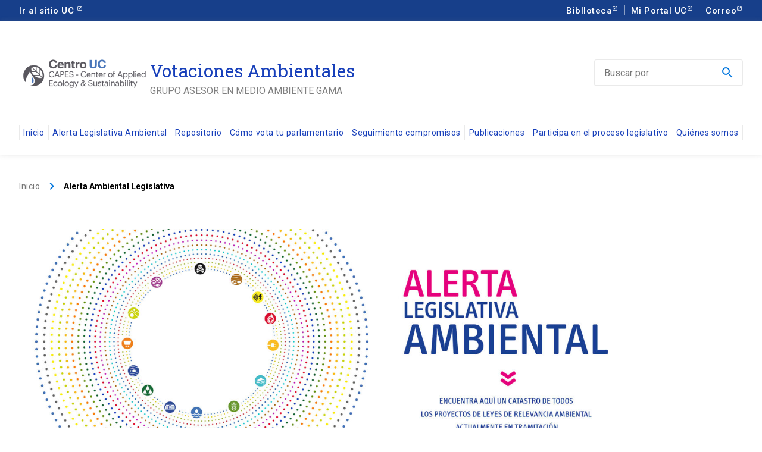

--- FILE ---
content_type: text/html; charset=UTF-8
request_url: https://votacionesambientales.cl/alerta-legislativa-ambiental/
body_size: 32475
content:
<!doctype html>
<html lang="es-CL">
<head>
<meta charset="UTF-8" />
<meta name="viewport" content="width=device-width, initial-scale=1" />

<!-- Google Tag Manager -->
<script>(function(w,d,s,l,i){w[l]=w[l]||[];w[l].push({'gtm.start':
new Date().getTime(),event:'gtm.js'});var f=d.getElementsByTagName(s)[0],
j=d.createElement(s),dl=l!='dataLayer'?'&l='+l:'';j.async=true;j.src=
'https://www.googletagmanager.com/gtm.js?id='+i+dl;f.parentNode.insertBefore(j,f);
})(window,document,'script','dataLayer','GTM-PX8L7XG');</script>
<!-- End Google Tag Manager -->

<meta name='robots' content='index, follow, max-image-preview:large, max-snippet:-1, max-video-preview:-1' />

	<!-- This site is optimized with the Yoast SEO plugin v19.3 - https://yoast.com/wordpress/plugins/seo/ -->
	<meta name="description" content="La Alerta Legislativa Ambiental busca informar a la ciudadanía de las votaciones en sala realizadas a los proyectos de ley de relevancia ambiental en el Congreso Nacional con el fin generar una ventana de oportunidad para la participación informada de la ciudadanía." />
	<link rel="canonical" href="https://votacionesambientales.cl/alerta-legislativa-ambiental/" />
	<meta property="og:locale" content="es_ES" />
	<meta property="og:type" content="article" />
	<meta property="og:title" content="Tabla de fichas" />
	<meta property="og:description" content="La Alerta Legislativa Ambiental busca informar a la ciudadanía de las votaciones en sala realizadas a los proyectos de ley de relevancia ambiental en el Congreso Nacional con el fin generar una ventana de oportunidad para la participación informada de la ciudadanía." />
	<meta property="og:url" content="https://votacionesambientales.cl/alerta-legislativa-ambiental/" />
	<meta property="og:site_name" content="UCCH" />
	<meta property="article:modified_time" content="2022-12-28T22:46:09+00:00" />
	<meta property="og:image" content="https://votacionesambientales.cl/wp-content/uploads/alerta_ambiental_gamaUC_2368.jpg" />
	<meta name="twitter:card" content="summary_large_image" />
	<meta name="twitter:label1" content="Est. reading time" />
	<meta name="twitter:data1" content="2 minutos" />
	<script type="application/ld+json" class="yoast-schema-graph">{"@context":"https://schema.org","@graph":[{"@type":"WebSite","@id":"https://votacionesambientales.cl/#website","url":"https://votacionesambientales.cl/","name":"UCCH","description":"Votaciones Ambientales","potentialAction":[{"@type":"SearchAction","target":{"@type":"EntryPoint","urlTemplate":"https://votacionesambientales.cl/?s={search_term_string}"},"query-input":"required name=search_term_string"}],"inLanguage":"es-CL"},{"@type":"ImageObject","inLanguage":"es-CL","@id":"https://votacionesambientales.cl/alerta-legislativa-ambiental/#primaryimage","url":"https://votacionesambientales.cl/wp-content/uploads/alerta_ambiental_gamaUC_2368.jpg","contentUrl":"https://votacionesambientales.cl/wp-content/uploads/alerta_ambiental_gamaUC_2368.jpg","width":2368,"height":836},{"@type":"WebPage","@id":"https://votacionesambientales.cl/alerta-legislativa-ambiental/","url":"https://votacionesambientales.cl/alerta-legislativa-ambiental/","name":"Tabla de fichas","isPartOf":{"@id":"https://votacionesambientales.cl/#website"},"primaryImageOfPage":{"@id":"https://votacionesambientales.cl/alerta-legislativa-ambiental/#primaryimage"},"datePublished":"2021-07-05T15:29:07+00:00","dateModified":"2022-12-28T22:46:09+00:00","description":"La Alerta Legislativa Ambiental busca informar a la ciudadanía de las votaciones en sala realizadas a los proyectos de ley de relevancia ambiental en el Congreso Nacional con el fin generar una ventana de oportunidad para la participación informada de la ciudadanía.","breadcrumb":{"@id":"https://votacionesambientales.cl/alerta-legislativa-ambiental/#breadcrumb"},"inLanguage":"es-CL","potentialAction":[{"@type":"ReadAction","target":["https://votacionesambientales.cl/alerta-legislativa-ambiental/"]}]},{"@type":"BreadcrumbList","@id":"https://votacionesambientales.cl/alerta-legislativa-ambiental/#breadcrumb","itemListElement":[{"@type":"ListItem","position":1,"name":"Portada","item":"https://votacionesambientales.cl/"},{"@type":"ListItem","position":2,"name":"Tabla de fichas"}]}]}</script>
	<!-- / Yoast SEO plugin. -->


<link rel='dns-prefetch' href='//www.googletagmanager.com' />
<link rel='dns-prefetch' href='//kit-digital-uc-desa.s3.amazonaws.com' />
<link rel='dns-prefetch' href='//cdn.datatables.net' />
<link rel='dns-prefetch' href='//s.w.org' />
<script type="text/javascript">
window._wpemojiSettings = {"baseUrl":"https:\/\/s.w.org\/images\/core\/emoji\/13.1.0\/72x72\/","ext":".png","svgUrl":"https:\/\/s.w.org\/images\/core\/emoji\/13.1.0\/svg\/","svgExt":".svg","source":{"concatemoji":"https:\/\/votacionesambientales.cl\/wp-includes\/js\/wp-emoji-release.min.js?ver=5.9.12"}};
/*! This file is auto-generated */
!function(e,a,t){var n,r,o,i=a.createElement("canvas"),p=i.getContext&&i.getContext("2d");function s(e,t){var a=String.fromCharCode;p.clearRect(0,0,i.width,i.height),p.fillText(a.apply(this,e),0,0);e=i.toDataURL();return p.clearRect(0,0,i.width,i.height),p.fillText(a.apply(this,t),0,0),e===i.toDataURL()}function c(e){var t=a.createElement("script");t.src=e,t.defer=t.type="text/javascript",a.getElementsByTagName("head")[0].appendChild(t)}for(o=Array("flag","emoji"),t.supports={everything:!0,everythingExceptFlag:!0},r=0;r<o.length;r++)t.supports[o[r]]=function(e){if(!p||!p.fillText)return!1;switch(p.textBaseline="top",p.font="600 32px Arial",e){case"flag":return s([127987,65039,8205,9895,65039],[127987,65039,8203,9895,65039])?!1:!s([55356,56826,55356,56819],[55356,56826,8203,55356,56819])&&!s([55356,57332,56128,56423,56128,56418,56128,56421,56128,56430,56128,56423,56128,56447],[55356,57332,8203,56128,56423,8203,56128,56418,8203,56128,56421,8203,56128,56430,8203,56128,56423,8203,56128,56447]);case"emoji":return!s([10084,65039,8205,55357,56613],[10084,65039,8203,55357,56613])}return!1}(o[r]),t.supports.everything=t.supports.everything&&t.supports[o[r]],"flag"!==o[r]&&(t.supports.everythingExceptFlag=t.supports.everythingExceptFlag&&t.supports[o[r]]);t.supports.everythingExceptFlag=t.supports.everythingExceptFlag&&!t.supports.flag,t.DOMReady=!1,t.readyCallback=function(){t.DOMReady=!0},t.supports.everything||(n=function(){t.readyCallback()},a.addEventListener?(a.addEventListener("DOMContentLoaded",n,!1),e.addEventListener("load",n,!1)):(e.attachEvent("onload",n),a.attachEvent("onreadystatechange",function(){"complete"===a.readyState&&t.readyCallback()})),(n=t.source||{}).concatemoji?c(n.concatemoji):n.wpemoji&&n.twemoji&&(c(n.twemoji),c(n.wpemoji)))}(window,document,window._wpemojiSettings);
</script>
<style type="text/css">
img.wp-smiley,
img.emoji {
	display: inline !important;
	border: none !important;
	box-shadow: none !important;
	height: 1em !important;
	width: 1em !important;
	margin: 0 0.07em !important;
	vertical-align: -0.1em !important;
	background: none !important;
	padding: 0 !important;
}
</style>
	<link rel='stylesheet' id='wp-block-library-css'  href='https://votacionesambientales.cl/wp-includes/css/dist/block-library/style.min.css?ver=5.9.12' type='text/css' media='all' />
<style id='wp-block-library-inline-css' type='text/css'>
.has-text-align-justify{text-align:justify;}
</style>
<style id='wp-block-library-theme-inline-css' type='text/css'>
.wp-block-audio figcaption{color:#555;font-size:13px;text-align:center}.is-dark-theme .wp-block-audio figcaption{color:hsla(0,0%,100%,.65)}.wp-block-code>code{font-family:Menlo,Consolas,monaco,monospace;color:#1e1e1e;padding:.8em 1em;border:1px solid #ddd;border-radius:4px}.wp-block-embed figcaption{color:#555;font-size:13px;text-align:center}.is-dark-theme .wp-block-embed figcaption{color:hsla(0,0%,100%,.65)}.blocks-gallery-caption{color:#555;font-size:13px;text-align:center}.is-dark-theme .blocks-gallery-caption{color:hsla(0,0%,100%,.65)}.wp-block-image figcaption{color:#555;font-size:13px;text-align:center}.is-dark-theme .wp-block-image figcaption{color:hsla(0,0%,100%,.65)}.wp-block-pullquote{border-top:4px solid;border-bottom:4px solid;margin-bottom:1.75em;color:currentColor}.wp-block-pullquote__citation,.wp-block-pullquote cite,.wp-block-pullquote footer{color:currentColor;text-transform:uppercase;font-size:.8125em;font-style:normal}.wp-block-quote{border-left:.25em solid;margin:0 0 1.75em;padding-left:1em}.wp-block-quote cite,.wp-block-quote footer{color:currentColor;font-size:.8125em;position:relative;font-style:normal}.wp-block-quote.has-text-align-right{border-left:none;border-right:.25em solid;padding-left:0;padding-right:1em}.wp-block-quote.has-text-align-center{border:none;padding-left:0}.wp-block-quote.is-large,.wp-block-quote.is-style-large,.wp-block-quote.is-style-plain{border:none}.wp-block-search .wp-block-search__label{font-weight:700}.wp-block-group:where(.has-background){padding:1.25em 2.375em}.wp-block-separator{border:none;border-bottom:2px solid;margin-left:auto;margin-right:auto;opacity:.4}.wp-block-separator:not(.is-style-wide):not(.is-style-dots){width:100px}.wp-block-separator.has-background:not(.is-style-dots){border-bottom:none;height:1px}.wp-block-separator.has-background:not(.is-style-wide):not(.is-style-dots){height:2px}.wp-block-table thead{border-bottom:3px solid}.wp-block-table tfoot{border-top:3px solid}.wp-block-table td,.wp-block-table th{padding:.5em;border:1px solid;word-break:normal}.wp-block-table figcaption{color:#555;font-size:13px;text-align:center}.is-dark-theme .wp-block-table figcaption{color:hsla(0,0%,100%,.65)}.wp-block-video figcaption{color:#555;font-size:13px;text-align:center}.is-dark-theme .wp-block-video figcaption{color:hsla(0,0%,100%,.65)}.wp-block-template-part.has-background{padding:1.25em 2.375em;margin-top:0;margin-bottom:0}
</style>
<link rel='stylesheet' id='mediaelement-css'  href='https://votacionesambientales.cl/wp-includes/js/mediaelement/mediaelementplayer-legacy.min.css?ver=4.2.16' type='text/css' media='all' />
<link rel='stylesheet' id='wp-mediaelement-css'  href='https://votacionesambientales.cl/wp-includes/js/mediaelement/wp-mediaelement.min.css?ver=5.9.12' type='text/css' media='all' />
<link rel='stylesheet' id='block-styles-stylesheet-css'  href='https://votacionesambientales.cl/wp-content/plugins/uc-block-styles/style.css?ver=5.9.12' type='text/css' media='all' />
<style id='global-styles-inline-css' type='text/css'>
body{--wp--preset--color--black: #000000;--wp--preset--color--cyan-bluish-gray: #abb8c3;--wp--preset--color--white: #FFF;--wp--preset--color--pale-pink: #f78da7;--wp--preset--color--vivid-red: #cf2e2e;--wp--preset--color--luminous-vivid-orange: #ff6900;--wp--preset--color--luminous-vivid-amber: #fcb900;--wp--preset--color--light-green-cyan: #7bdcb5;--wp--preset--color--vivid-green-cyan: #00d084;--wp--preset--color--pale-cyan-blue: #8ed1fc;--wp--preset--color--vivid-cyan-blue: #0693e3;--wp--preset--color--vivid-purple: #9b51e0;--wp--preset--color--primary: #0176DE;--wp--preset--color--secondary: #FEC60D;--wp--preset--color--dark-blue: #173F8A;--wp--preset--color--gray: #808080;--wp--preset--gradient--vivid-cyan-blue-to-vivid-purple: linear-gradient(135deg,rgba(6,147,227,1) 0%,rgb(155,81,224) 100%);--wp--preset--gradient--light-green-cyan-to-vivid-green-cyan: linear-gradient(135deg,rgb(122,220,180) 0%,rgb(0,208,130) 100%);--wp--preset--gradient--luminous-vivid-amber-to-luminous-vivid-orange: linear-gradient(135deg,rgba(252,185,0,1) 0%,rgba(255,105,0,1) 100%);--wp--preset--gradient--luminous-vivid-orange-to-vivid-red: linear-gradient(135deg,rgba(255,105,0,1) 0%,rgb(207,46,46) 100%);--wp--preset--gradient--very-light-gray-to-cyan-bluish-gray: linear-gradient(135deg,rgb(238,238,238) 0%,rgb(169,184,195) 100%);--wp--preset--gradient--cool-to-warm-spectrum: linear-gradient(135deg,rgb(74,234,220) 0%,rgb(151,120,209) 20%,rgb(207,42,186) 40%,rgb(238,44,130) 60%,rgb(251,105,98) 80%,rgb(254,248,76) 100%);--wp--preset--gradient--blush-light-purple: linear-gradient(135deg,rgb(255,206,236) 0%,rgb(152,150,240) 100%);--wp--preset--gradient--blush-bordeaux: linear-gradient(135deg,rgb(254,205,165) 0%,rgb(254,45,45) 50%,rgb(107,0,62) 100%);--wp--preset--gradient--luminous-dusk: linear-gradient(135deg,rgb(255,203,112) 0%,rgb(199,81,192) 50%,rgb(65,88,208) 100%);--wp--preset--gradient--pale-ocean: linear-gradient(135deg,rgb(255,245,203) 0%,rgb(182,227,212) 50%,rgb(51,167,181) 100%);--wp--preset--gradient--electric-grass: linear-gradient(135deg,rgb(202,248,128) 0%,rgb(113,206,126) 100%);--wp--preset--gradient--midnight: linear-gradient(135deg,rgb(2,3,129) 0%,rgb(40,116,252) 100%);--wp--preset--duotone--dark-grayscale: url('#wp-duotone-dark-grayscale');--wp--preset--duotone--grayscale: url('#wp-duotone-grayscale');--wp--preset--duotone--purple-yellow: url('#wp-duotone-purple-yellow');--wp--preset--duotone--blue-red: url('#wp-duotone-blue-red');--wp--preset--duotone--midnight: url('#wp-duotone-midnight');--wp--preset--duotone--magenta-yellow: url('#wp-duotone-magenta-yellow');--wp--preset--duotone--purple-green: url('#wp-duotone-purple-green');--wp--preset--duotone--blue-orange: url('#wp-duotone-blue-orange');--wp--preset--font-size--small: 19.5px;--wp--preset--font-size--medium: 20px;--wp--preset--font-size--large: 36.5px;--wp--preset--font-size--x-large: 42px;--wp--preset--font-size--normal: 22px;--wp--preset--font-size--huge: 49.5px;}.has-black-color{color: var(--wp--preset--color--black) !important;}.has-cyan-bluish-gray-color{color: var(--wp--preset--color--cyan-bluish-gray) !important;}.has-white-color{color: var(--wp--preset--color--white) !important;}.has-pale-pink-color{color: var(--wp--preset--color--pale-pink) !important;}.has-vivid-red-color{color: var(--wp--preset--color--vivid-red) !important;}.has-luminous-vivid-orange-color{color: var(--wp--preset--color--luminous-vivid-orange) !important;}.has-luminous-vivid-amber-color{color: var(--wp--preset--color--luminous-vivid-amber) !important;}.has-light-green-cyan-color{color: var(--wp--preset--color--light-green-cyan) !important;}.has-vivid-green-cyan-color{color: var(--wp--preset--color--vivid-green-cyan) !important;}.has-pale-cyan-blue-color{color: var(--wp--preset--color--pale-cyan-blue) !important;}.has-vivid-cyan-blue-color{color: var(--wp--preset--color--vivid-cyan-blue) !important;}.has-vivid-purple-color{color: var(--wp--preset--color--vivid-purple) !important;}.has-black-background-color{background-color: var(--wp--preset--color--black) !important;}.has-cyan-bluish-gray-background-color{background-color: var(--wp--preset--color--cyan-bluish-gray) !important;}.has-white-background-color{background-color: var(--wp--preset--color--white) !important;}.has-pale-pink-background-color{background-color: var(--wp--preset--color--pale-pink) !important;}.has-vivid-red-background-color{background-color: var(--wp--preset--color--vivid-red) !important;}.has-luminous-vivid-orange-background-color{background-color: var(--wp--preset--color--luminous-vivid-orange) !important;}.has-luminous-vivid-amber-background-color{background-color: var(--wp--preset--color--luminous-vivid-amber) !important;}.has-light-green-cyan-background-color{background-color: var(--wp--preset--color--light-green-cyan) !important;}.has-vivid-green-cyan-background-color{background-color: var(--wp--preset--color--vivid-green-cyan) !important;}.has-pale-cyan-blue-background-color{background-color: var(--wp--preset--color--pale-cyan-blue) !important;}.has-vivid-cyan-blue-background-color{background-color: var(--wp--preset--color--vivid-cyan-blue) !important;}.has-vivid-purple-background-color{background-color: var(--wp--preset--color--vivid-purple) !important;}.has-black-border-color{border-color: var(--wp--preset--color--black) !important;}.has-cyan-bluish-gray-border-color{border-color: var(--wp--preset--color--cyan-bluish-gray) !important;}.has-white-border-color{border-color: var(--wp--preset--color--white) !important;}.has-pale-pink-border-color{border-color: var(--wp--preset--color--pale-pink) !important;}.has-vivid-red-border-color{border-color: var(--wp--preset--color--vivid-red) !important;}.has-luminous-vivid-orange-border-color{border-color: var(--wp--preset--color--luminous-vivid-orange) !important;}.has-luminous-vivid-amber-border-color{border-color: var(--wp--preset--color--luminous-vivid-amber) !important;}.has-light-green-cyan-border-color{border-color: var(--wp--preset--color--light-green-cyan) !important;}.has-vivid-green-cyan-border-color{border-color: var(--wp--preset--color--vivid-green-cyan) !important;}.has-pale-cyan-blue-border-color{border-color: var(--wp--preset--color--pale-cyan-blue) !important;}.has-vivid-cyan-blue-border-color{border-color: var(--wp--preset--color--vivid-cyan-blue) !important;}.has-vivid-purple-border-color{border-color: var(--wp--preset--color--vivid-purple) !important;}.has-vivid-cyan-blue-to-vivid-purple-gradient-background{background: var(--wp--preset--gradient--vivid-cyan-blue-to-vivid-purple) !important;}.has-light-green-cyan-to-vivid-green-cyan-gradient-background{background: var(--wp--preset--gradient--light-green-cyan-to-vivid-green-cyan) !important;}.has-luminous-vivid-amber-to-luminous-vivid-orange-gradient-background{background: var(--wp--preset--gradient--luminous-vivid-amber-to-luminous-vivid-orange) !important;}.has-luminous-vivid-orange-to-vivid-red-gradient-background{background: var(--wp--preset--gradient--luminous-vivid-orange-to-vivid-red) !important;}.has-very-light-gray-to-cyan-bluish-gray-gradient-background{background: var(--wp--preset--gradient--very-light-gray-to-cyan-bluish-gray) !important;}.has-cool-to-warm-spectrum-gradient-background{background: var(--wp--preset--gradient--cool-to-warm-spectrum) !important;}.has-blush-light-purple-gradient-background{background: var(--wp--preset--gradient--blush-light-purple) !important;}.has-blush-bordeaux-gradient-background{background: var(--wp--preset--gradient--blush-bordeaux) !important;}.has-luminous-dusk-gradient-background{background: var(--wp--preset--gradient--luminous-dusk) !important;}.has-pale-ocean-gradient-background{background: var(--wp--preset--gradient--pale-ocean) !important;}.has-electric-grass-gradient-background{background: var(--wp--preset--gradient--electric-grass) !important;}.has-midnight-gradient-background{background: var(--wp--preset--gradient--midnight) !important;}.has-small-font-size{font-size: var(--wp--preset--font-size--small) !important;}.has-medium-font-size{font-size: var(--wp--preset--font-size--medium) !important;}.has-large-font-size{font-size: var(--wp--preset--font-size--large) !important;}.has-x-large-font-size{font-size: var(--wp--preset--font-size--x-large) !important;}
</style>
<link rel='stylesheet' id='pb-accordion-blocks-style-css'  href='https://votacionesambientales.cl/wp-content/plugins/accordion-blocks/build/index.css?ver=1.5.0' type='text/css' media='all' />
<link rel='stylesheet' id='ppv-public-css'  href='https://votacionesambientales.cl/wp-content/plugins/document-emberdder/dist/public.css?ver=1.8.4' type='text/css' media='all' />
<link rel='stylesheet' id='lity-css-css'  href='https://votacionesambientales.cl/wp-content/themes/ucch/common/lity.css?ver=5.9.12' type='text/css' media='all' />
<link rel='stylesheet' id='slip-css-css'  href='https://votacionesambientales.cl/wp-content/themes/ucch/common/slippry.css?ver=5.9.12' type='text/css' media='all' />
<link rel='stylesheet' id='slick-css'  href='https://votacionesambientales.cl/wp-content/themes/ucch/common/slick.css?ver=5.9.12' type='text/css' media='all' />
<link rel='stylesheet' id='slick-theme-css'  href='https://votacionesambientales.cl/wp-content/themes/ucch/common/slick-theme.css?ver=5.9.12' type='text/css' media='all' />
<link rel='stylesheet' id='ggridg-css'  href='https://votacionesambientales.cl/wp-content/themes/ucch/common/grid-gallery.css?ver=5.9.12' type='text/css' media='all' />
<link rel='stylesheet' id='gaudio-css-css'  href='https://votacionesambientales.cl/wp-content/themes/ucch/common/green-audio-player.css?ver=5.9.12' type='text/css' media='all' />
<link rel='stylesheet' id='uc-style-css'  href='https://kit-digital-uc-desa.s3.amazonaws.com/uc-kitdigital.css?ver=5.9.12' type='text/css' media='all' />
<link rel='stylesheet' id='style-css'  href='https://votacionesambientales.cl/wp-content/themes/ucch/style.css?ver=1.0' type='text/css' media='all' />
<link rel='stylesheet' id='datat-css-css'  href='https://cdn.datatables.net/1.10.20/css/jquery.dataTables.css?ver=5.9.12' type='text/css' media='all' />
<link rel='stylesheet' id='footable_styles-css'  href='https://votacionesambientales.cl/wp-content/plugins/ninja-tables/assets/css/ninjatables-public.css?ver=4.2.0' type='text/css' media='all' />
<link rel='stylesheet' id='jetpack_css-css'  href='https://votacionesambientales.cl/wp-content/plugins/jetpack/css/jetpack.css?ver=11.1.4' type='text/css' media='all' />
<script type='text/javascript' src='https://votacionesambientales.cl/wp-includes/js/jquery/jquery.min.js?ver=3.6.0' id='jquery-core-js'></script>
<script type='text/javascript' src='https://votacionesambientales.cl/wp-includes/js/jquery/jquery-migrate.min.js?ver=3.3.2' id='jquery-migrate-js'></script>
<script type='text/javascript' src='https://votacionesambientales.cl/wp-content/plugins/document-emberdder/dist/public.js?ver=1.8.4' id='ppv-public-js'></script>
<script type='text/javascript' src='https://www.googletagmanager.com/gtag/js?id=G-4CBJ98QQD4&#038;ver=5.9.12' id='wk-analytics-script-js'></script>
<script type='text/javascript' id='wk-analytics-script-js-after'>
function shouldTrack(){
var trackLoggedIn = false;
var loggedIn = false;
if(!loggedIn){
return true;
} else if( trackLoggedIn ) {
return true;
}
return false;
}
function hasWKGoogleAnalyticsCookie() {
return (new RegExp('wp_wk_ga_untrack_' + document.location.hostname)).test(document.cookie);
}
if (!hasWKGoogleAnalyticsCookie() && shouldTrack()) {
//Google Analytics
window.dataLayer = window.dataLayer || [];
function gtag(){dataLayer.push(arguments);}
gtag('js', new Date());
gtag('config', 'G-4CBJ98QQD4', { 'anonymize_ip': true });
}
</script>
<script type='text/javascript' src='https://votacionesambientales.cl/wp-content/themes/ucch/common/green-audio-player.js?ver=1.0' id='gaudio-js-js'></script>
<script type='text/javascript' src='https://votacionesambientales.cl/wp-content/themes/ucch/common/lity.js?ver=1.0' id='lity-js-js'></script>
<script type='text/javascript' src='https://votacionesambientales.cl/wp-content/themes/ucch/common/slippry.min.js?ver=1.0' id='slip-js-js'></script>
<script type='text/javascript' src='https://kit-digital-uc-desa.s3.amazonaws.com/uc-kitdigital.js?ver=5.9.12' id='uc-script-js'></script>
<script type='text/javascript' src='https://cdn.datatables.net/1.10.20/js/jquery.dataTables.js?ver=1.0' id='datat-jst-js'></script>
<link rel="https://api.w.org/" href="https://votacionesambientales.cl/wp-json/" /><link rel="alternate" type="application/json" href="https://votacionesambientales.cl/wp-json/wp/v2/pages/1563" /><link rel="EditURI" type="application/rsd+xml" title="RSD" href="https://votacionesambientales.cl/xmlrpc.php?rsd" />
<link rel="wlwmanifest" type="application/wlwmanifest+xml" href="https://votacionesambientales.cl/wp-includes/wlwmanifest.xml" /> 
<meta name="generator" content="WordPress 5.9.12" />
<link rel='shortlink' href='https://votacionesambientales.cl/?p=1563' />
<link rel="alternate" type="application/json+oembed" href="https://votacionesambientales.cl/wp-json/oembed/1.0/embed?url=https%3A%2F%2Fvotacionesambientales.cl%2Falerta-legislativa-ambiental%2F" />
<link rel="alternate" type="text/xml+oembed" href="https://votacionesambientales.cl/wp-json/oembed/1.0/embed?url=https%3A%2F%2Fvotacionesambientales.cl%2Falerta-legislativa-ambiental%2F&#038;format=xml" />
<style>img#wpstats{display:none}</style>
	        <link rel="preload" as="font" href="https://votacionesambientales.cl/wp-content/plugins/ninja-tables/assets/fonts/ninja-tables.woff2?1a82860cb5286f7833a2c33fbdd1d76c" type="font/woff2"
              crossorigin="anonymous">
                    <style id='ninja_table_custom_css_1578' type='text/css'>
                    #footable_1578  {
        font-family: inherit;
        font-size: 14px;
    }
#footable_1578,
#footable_1578 table {
    background-color: rgba(227, 227, 227, 1) !important;
    color: rgba(0, 0, 0, 1) !important;
    border-color: rgba(255, 255, 255, 1) !important;
}
#footable_1578 thead tr.footable-filtering th {
    background-color: rgba(255, 255, 255, 1) !important;
    color: rgba(0, 0, 0, 1) !important;
}
#footable_1578:not(.hide_all_borders) thead tr.footable-filtering th {
    	 border : 1px solid rgba(255, 255, 255, 1) !important;
    }
#footable_1578 .input-group-btn:last-child > .btn:not(:last-child):not(.dropdown-toggle) {
    background-color: rgba(0, 0, 0, 1) !important;
    color: rgba(255, 255, 255, 1) !important;
}
#footable_1578 tr.footable-header, #footable_1578 tr.footable-header th, .colored_table table.ninja_table_pro.inverted.table.footable-details tbody tr th {
    background-color: rgba(230, 0, 142, 1) !important;
    color: rgba(255, 255, 255, 1) !important;
}
#footable_1578:not(.hide_all_borders) tr.footable-header th, #footable_1578:not(.hide_all_borders) tbody tr th {
    border-color: rgba(255, 255, 255, 1) !important;
}

#footable_1578:not(.hide_all_borders) tbody tr td {
    border-color: rgba(255, 255, 255, 1) !important;
}
#footable_1578 tbody tr:hover {
    background-color: rgba(227, 227, 227, 1) !important;
    color: rgba(1, 1, 1, 1) !important;
}
#footable_1578 tbody tr:hover td {
    border-color: rgba(255, 255, 255, 1) !important;
}
#footable_1578 tbody tr:nth-child(even) {
    background-color: rgba(173, 156, 163, 1) !important;
    color: rgba(0, 0, 0, 1) !important;
}
#footable_1578 tbody tr:nth-child(odd) {
    background-color: rgba(238, 231, 235, 1) !important;
    color: rgba(0, 0, 0, 1) !important;
}
#footable_1578 tbody tr:nth-child(even):hover {
    background-color:  !important;
}
#footable_1578 tbody tr:nth-child(odd):hover {
    background-color:  !important;
}

#footable_1578 tfoot .footable-paging {
    background-color:  !important;
}
#footable_1578 tfoot .footable-paging .footable-page.active a {
    background-color:  !important;
}
#footable_1578:not(.hide_all_borders) tfoot tr.footable-paging td {
    border-color:  !important;
}
    #footable_1578.ninja_footable.ninja_table_pro tbody tr.nt_row_id_3 {
}
#footable_1578.ninja_footable.ninja_table_pro tbody tr.nt_row_id_3 .ninja_clmn_nm_ver_ficha {
color : rgba(9, 9, 9, 1);}
#footable_1578.ninja_footable.ninja_table_pro tbody tr.nt_row_id_3 .ninja_clmn_nm_ver_ficha > * { color: inherit }

            </style>
            </head>

<body class="page-template-default page page-id-1563 wp-embed-responsive">

<!-- Google Tag Manager (noscript) -->
<noscript><iframe src="https://www.googletagmanager.com/ns.html?id=GTM-PX8L7XG"
height="0" width="0" style="display:none;visibility:hidden"></iframe></noscript>
<!-- End Google Tag Manager (noscript) -->

<header>
				

<div class="uc-top-bar">
    <div class="container">
        <div class="top-bar_links-container d-none d-lg-flex">
	       
            <ul class="top-bar_links">
                <li>
                    <a href="https://www.uc.cl/" target="_blank" class="uc-link external font-15"> Ir al sitio UC </a>
                </li>
            </ul>
                        
            <ul class="top-bar_links">
					                <li>
	                    <a href="http://bibliotecas.uc.cl/" target="_blank" class="uc-link external font-15">Biblloteca</a>
	                </li>					
						                <li>
	                    <a href="https://portal.uc.cl/" target="_blank" class="uc-link external font-15">Mi Portal UC</a>
	                </li>					
						                <li>
	                    <a href="https://webaccess.uc.cl/" target="_blank" class="uc-link external font-15">Correo</a>
	                </li>					
					 
            </ul>
            
        </div>
    </div>
</div>

<div class="uc-navbar">

    <div class="container d-none d-lg-block">

        <div class="row">
        <div class="col-lg-12 col-md-12">
	            
	            <div class="quick-row">
		            
		            <div class="quick-col vertical-middle" style="width:220px;">
			            <a href="/">
						<img src="https://votacionesambientales.cl/wp-content/uploads/Capes-logo.png" alt="Logo de Facultad" class="img-fluid">
			            </a>
		            </div>	
		            
		            <div class="quick-col vertical-middle pt-16">	
						<div class="font-robo-slab color-dark" style="font-size:30px;"> 
							Votaciones Ambientales  </div>
						<div class="font-roboto color-grey" style="font-size:16px;">
							GRUPO ASESOR EN MEDIO AMBIENTE GAMA</div>
					</div>
					
		            <div class="quick-col vertical-middle pt-16 align-right">	
			            
			          	<form role="search" method="get" class="search-form" action="/"	style="display: inline-block">		
							<div class="uc-form-group" style="width:100%; max-width: 420px;">
								<input id="ucsearch" type="text"  name="s" 
								       class="uc-input-style w-icon search" placeholder="Buscar por">
								<span class="w-icon search"></span>
							</div>
						</form>						
						
					</div>
					
	            </div><!-- Qr -->
        </div>            
        </div>
        
        
        <div class="row">
        <div class="col">
		
		        <ul class="uc-navbar_nav">
							                <li class="nav-item">
		                    <a href="/" class="uc-btn btn-inline color-dark font-14">Inicio</a>
		                </li>					
								                <li class="nav-item">
		                    <a href="/alerta-legislativa-ambiental/" class="uc-btn btn-inline color-dark font-14">Alerta Legislativa Ambiental</a>
		                </li>					
								                <li class="nav-item">
		                    <a href="/repositorio/" class="uc-btn btn-inline color-dark font-14">Repositorio</a>
		                </li>					
								                <li class="nav-item">
		                    <a href="/parlamentario" class="uc-btn btn-inline color-dark font-14">Cómo vota tu parlamentario</a>
		                </li>					
								                <li class="nav-item">
		                    <a href="/seguimiento" class="uc-btn btn-inline color-dark font-14">Seguimiento compromisos</a>
		                </li>					
								                <li class="nav-item">
		                    <a href="/publicaciones" class="uc-btn btn-inline color-dark font-14">Publicaciones</a>
		                </li>					
								                <li class="nav-item">
		                    <a href="/participar" class="uc-btn btn-inline color-dark font-14">Participa en el proceso legislativo</a>
		                </li>					
								                <li class="nav-item">
		                    <a href="/quienes-somos" class="uc-btn btn-inline color-dark font-14">Quiénes somos</a>
		                </li>					
						 
		        </ul>
        
        </div>
        </div>
                
    </div>
    
    
    
    <div class="uc-navbar_mobile d-block d-lg-none">
        <div class="uc-navbar_mobile-bar">
            <div class="uc-navbar_mobile-logo">
	            <a href="/">
                	<img src="https://votacionesambientales.cl/wp-content/uploads/Capes-logo.png" alt="Logo UC" class="img-fluid">
	            </a>
            </div>
            <a href="javascript:void(0);" class="uc-navbar_mobile-button" data-collapse="collapseMobileNav">
                <span class="uc-icon"></span>
            </a>
        </div>
        <div class="ex-navbar_mobile-content">
            <div class="ex-navbar_mobile-list">
					                <a href="/" class="list-item">Inicio</a>
	                	                <a href="/alerta-legislativa-ambiental/" class="list-item">Alerta Legislativa Ambiental</a>
	                	                <a href="/repositorio/" class="list-item">Repositorio</a>
	                	                <a href="/parlamentario" class="list-item">Cómo vota tu parlamentario</a>
	                	                <a href="/seguimiento" class="list-item">Seguimiento compromisos</a>
	                	                <a href="/publicaciones" class="list-item">Publicaciones</a>
	                	                <a href="/participar" class="list-item">Participa en el proceso legislativo</a>
	                	                <a href="/quienes-somos" class="list-item">Quiénes somos</a>
	                 
            </div>
        </div>
    </div>
    
    
    
</div>


<style>
.ex-navbar_mobile-content { display:none;  width: 100%; z-index: 20;
    height: auto; overflow: hidden; position: absolute;
    background-color: #fff; box-shadow: 0 0 8px 0 hsla(0,0%,53.3%,.5);
}    
.ex-navbar_mobile-content .ex-navbar_mobile-list {
    display: flex; flex-direction: column;
}    
.ex-navbar_mobile-content .ex-navbar_mobile-list .list-item {
    padding: 16px; text-decoration: none; color: #000;
    border-top: 1px solid #dedede; font-weight: 500;    
}        
</style>    	



<script>
jQuery(document).ready(function($) {	

	$target = $('.ex-navbar_mobile-content');
	$burger = $('.uc-navbar_mobile-button');
	$burger.click( function() { $target.slideToggle(); });

});
</script>	

	
</header>

<div id="page" class="page">
<div id="content" class="page-content container ">

	<section class="content-area">

	
<article id="post-1563" class="post-1563 page type-page status-publish hentry">
	
	<div class="entry-content">

		<section id="block_5ddcc81360165" class="mt-40 mb-60" style="">


<section class="section-uc-breads">
	<ol class="uc-breadcrumb">
				
		    <li class="uc-breadcrumb_item ">
		        		        		<a href="/">Inicio</a>	
						<i class="uc-icon">keyboard_arrow_right</i>
						    </li>
					
		    <li class="uc-breadcrumb_item current">
		        Alerta Ambiental Legislativa		    </li>
				
	</ol>    
</section>

</section>		</section>		




<figure class="wp-block-image size-large is-resized"><img src="https://votacionesambientales.cl/wp-content/uploads/alerta_ambiental_gamaUC_2368.jpg" alt="" class="wp-image-1811" width="1074" height="379" srcset="https://votacionesambientales.cl/wp-content/uploads/alerta_ambiental_gamaUC_2368.jpg 2368w, https://votacionesambientales.cl/wp-content/uploads/alerta_ambiental_gamaUC_2368-768x271.jpg 768w, https://votacionesambientales.cl/wp-content/uploads/alerta_ambiental_gamaUC_2368-1536x542.jpg 1536w, https://votacionesambientales.cl/wp-content/uploads/alerta_ambiental_gamaUC_2368-2048x723.jpg 2048w" sizes="(max-width: 1074px) 100vw, 1074px" /></figure>



<h2><strong>Alerta Legislativa Ambiental</strong></h2>



<p>La Alerta Legislativa Ambiental busca informar a la ciudadanía de las votaciones en sala realizadas a los proyectos de ley de relevancia ambiental en el Congreso Nacional con el fin generar una ventana de oportunidad para la participación informada de la ciudadanía.</p>



<div class="wp-block-pb-accordion-item c-accordion__item js-accordion-item no-js mb-60" data-initially-open="false" data-click-to-close="true" data-auto-close="true" data-scroll="false" data-scroll-offset="0"><h4 id="at-15630" class="c-accordion__title js-accordion-controller" role="button">MÁS INFORMACIÓN </h4><div id="ac-15630" class="c-accordion__content">
<p><strong>¿Cómo accedo a la Alerta Ambiental Legislativa?</strong> Para recibir la Alerta con la información de los últimos proyectos votados, y elegir las temáticas ambientales sobre las que les interesaría mantenerse informados, inscribirse en el siguiente <a href="https://docs.google.com/forms/d/e/1FAIpQLSdaTzZMwiwvnJF5EAfBYEki9T0BeAXLRiifsuTUcNVlF7npQw/viewform">link</a>. <br></p>



<p><strong>¿Qué información recibiré?</strong> La Alerta Ambiental Legislativa entrega una ficha resumen de los proyectos de ley, con las características generales, antecedentes, contenido y resumen de la participación más relevante de quiénes han participado en la discusión parlamentaria. <br></p>



<p><strong>¿Por qué solo alertamos al momento de la votación y no cuando los proyectos ingresan?</strong> Hay muchos proyectos de ley que ingresan al Congreso y que nunca son discutidos en Comisión Parlamentaria, ni sometido a una votación en sala. Esto obedece a múltiples motivos como la intención de marcar agenda en ciertos temas.<br> </p>



<p><strong>¿Cómo accedo al historial de Alertas Ambientales Legislativas?</strong> En esta página podrás encontrar el catastro, en orden cronológico, con todas las fichas de los proyectos de ley de relevancia ambiental votados en el Congreso desde 1990 hasta hoy. <br></p>
</div></div>



<div id="footable_parent_1578"
         class=" footable_parent ninja_table_wrapper loading_ninja_table wp_table_data_press_parent semantic_ui colored_table">
                <table data-ninja_table_instance="ninja_table_instance_0" data-footable_id="1578" data-filter-delay="1000" aria-label="Tabla Proyectos de ley pro"            id="footable_1578"
           data-unique_identifier="ninja_table_unique_id_1030731742_1578"
           class=" foo-table ninja_footable foo_table_1578 ninja_table_unique_id_1030731742_1578 ui table  nt_type_legacy_table selectable striped vertical_centered ninja_custom_color inverted footable-paging-right ninja_table_pro">
                <colgroup>
                            <col class="ninja_column_0 ">
                            <col class="ninja_column_1 ">
                            <col class="ninja_column_2 ">
                            <col class="ninja_column_3 ">
                            <col class="ninja_column_4 ">
                    </colgroup>
        <thead>
<tr class="footable-header">
                                                                                        <th scope="col"  class="ninja_column_0 ninja_clmn_nm_ultimo_movimiento ">Última votación/aprobación</th><th scope="col"  class="ninja_column_1 ninja_clmn_nm_categoria ">Categoría</th><th scope="col"  class="ninja_column_2 ninja_clmn_nm_numero ">Nº boletin/ley</th><th scope="col"  class="ninja_column_3 ninja_clmn_nm_titulo ">Título</th><th scope="col"  class="ninja_column_4 ninja_clmn_nm_ver_ficha ">Ver Ficha</th></tr>
</thead>
<tbody>

        <tr data-row_id="9679" class="ninja_table_row_0 nt_row_id_9679">
            <td>25/09/2024</td><td>Residuos y sustancias peligrosas</td><td>15627-12</td><td>Modifica la ley Nº 20.920, que establece marco para la gestión de residuos, la responsabilidad extendida del productor y fomento al reciclaje, en materia de exportación de residuos peligrosos.</td><td>https://votacionesambientales.cl/wp-content/uploads/15627-12.pdf</td>        </tr>
            <tr data-row_id="9681" class="ninja_table_row_1 nt_row_id_9681">
            <td>02/04/2024</td><td>Contaminación odorífera </td><td>15326-12 </td><td>Modifica la Ley nº19.300 sobre bases generales del medio ambiente, a fin de reconocer y definir la contaminación odorífera.</td><td>https://votacionesambientales.cl/wp-content/uploads/15326-12.pdf</td>        </tr>
            <tr data-row_id="9682" class="ninja_table_row_2 nt_row_id_9682">
            <td>27/11/2024</td><td>Institucionalidad y gestión ambiental </td><td>16566-03</td><td>Establece una ley marco de autorizaciones sectoriales e introduce modificaciones en cuerpos legales que indica</td><td>https://votacionesambientales.cl/wp-content/uploads/16566-03.pdf</td>        </tr>
            <tr data-row_id="9685" class="ninja_table_row_3 nt_row_id_9685">
            <td>03-03-2025</td><td>Energía</td><td>17242-15</td><td>Modifica la ley N° 18.290, de Tránsito, con el objeto de facultar al Ministerio de Transportes y Telecomunicaciones para autorizar establecimientos o talleres que realicen transformación de sistemas de propulsión de combustión interna a eléctricos, y otras adaptaciones, a vehículos motorizados en uso</td><td>https://votacionesambientales.cl/wp-content/uploads/17242-15-vehiculos-electricos-v1.pdf</td>        </tr>
            <tr data-row_id="9684" class="ninja_table_row_4 nt_row_id_9684">
            <td>30/10/2024</td><td>Pesca y acuicultura </td><td>17096-21</td><td>Fija un nuevo fraccionamiento entre el sector pesquero artesanal e industrial</td><td>https://votacionesambientales.cl/wp-content/uploads/FICHA-LEGISLATIVA-AMBIENTAL-PESCA-17096-21-v1-1.pdf</td>        </tr>
            <tr data-row_id="9678" class="ninja_table_row_5 nt_row_id_9678">
            <td>23/10/2024</td><td>Silvicultura</td><td>16335-14</td><td>Regula la prevención de incendios forestales y rurales, y otras materias que indica</td><td>https://votacionesambientales.cl/wp-content/uploads/16335-14-Regula-la-prevencion-de-incendios-forestales-y-rurales-y-otras-materias-que-indica.pdf</td>        </tr>
            <tr data-row_id="9680" class="ninja_table_row_6 nt_row_id_9680">
            <td>24/03/2025</td><td>Biodiversidad </td><td>14987-12 </td><td>Dicta normas para dar protección a los humedales rurales y modifica cuerpos  normativos que indica</td><td>https://votacionesambientales.cl/wp-content/uploads/14987-12-.pdf</td>        </tr>
            <tr data-row_id="9671" class="ninja_table_row_7 nt_row_id_9671">
            <td>22/07/2024</td><td>Minería</td><td>16426-08</td><td>Modifica la Ley n° 20.920, que establece marco para la gestión de residuos, la responsabilidad extendida del productor y fomento al reciclaje, para exigir la aplicación de un plan de recuperación de elementos pesados a los gestores de depósitos de relaves</td><td>https://votacionesambientales.cl/wp-content/uploads/1642608.pdf</td>        </tr>
            <tr data-row_id="9670" class="ninja_table_row_8 nt_row_id_9670">
            <td>12/06/2024</td><td>Agricultura </td><td>16391-01</td><td>Establece un Sistema de Incentivos para la Gestión Sostenible de Suelos Agropecuarios (SIGESS)</td><td>https://votacionesambientales.cl/wp-content/uploads/16391-01-Establece-un-Sistema-de-Incentivos-para-la-Gestión-Sostenible-de-Suelos-Agropecuarios-SIGESS.pdf</td>        </tr>
            <tr data-row_id="9669" class="ninja_table_row_9 nt_row_id_9669">
            <td>13/05/2024</td><td>Agua</td><td>16653-33</td><td>Modifica el Código de Aguas para agilizar la entrada en vigencia de los decretos de declaración de zona de escasez hídrica e incorporar a las obras estatales de desarrollo del recurso</td><td>https://votacionesambientales.cl/wp-content/uploads/ficha-16653-v1.pdf</td>        </tr>
            <tr data-row_id="9668" class="ninja_table_row_10 nt_row_id_9668">
            <td>30/05/2024</td><td>Institucionalidad y gestión ambiental</td><td>16441-19</td><td>	Crea una nueva institucionalidad de prospectiva y desarrollo sostenible basada en conocimiento, y modifica la ley N° 21.105, que crea el Ministerio de Ciencia, Tecnología, Conocimiento e Innovación, en los términos que indica</td><td>https://votacionesambientales.cl/wp-content/uploads/16441-19-Crea-una-nueva-institucionalidad-de-prospectiva-y-desarrollo-sostenible-basada-en-conocimiento.pdf</td>        </tr>
            <tr data-row_id="9667" class="ninja_table_row_11 nt_row_id_9667">
            <td>17/04/2024</td><td>Biodiversidad</td><td>12271-01</td><td>Declara a los perros asilvestrados como especie exótica invasora y dispone su control por parte de la autoridad sanitaria, de conformidad a la ley</td><td>https://votacionesambientales.cl/wp-content/uploads/12271-01-Declara-a-los-perros-asilvestrados-como-especie-exotica-invasora-y-dispone-su-control-por-parte-de-la-autoridad-sanitaria.pdf</td>        </tr>
            <tr data-row_id="9666" class="ninja_table_row_12 nt_row_id_9666">
            <td>17/12/2024</td><td>Suelo</td><td>15096-09</td><td>Regula la extracción de áridos</td><td>https://votacionesambientales.cl/wp-content/uploads/15096-09-Regula-la-extraccion-de-aridos-2.pdf</td>        </tr>
            <tr data-row_id="9665" class="ninja_table_row_13 nt_row_id_9665">
            <td>17/10/2024</td><td>Pesca y acuicultura</td><td>16386-21</td><td>Establece excepción a la Ley General de Pesca y Acuicultura en materia de remanente no consumido de cuotas anuales de captura para los recursos y regiones que indica</td><td>https://votacionesambientales.cl/wp-content/uploads/16386-21-remanentes-pesca-.pdf</td>        </tr>
            <tr data-row_id="9664" class="ninja_table_row_14 nt_row_id_9664">
            <td>06/03/2024</td><td>Silvicultura</td><td>16335-14</td><td>Regula la prevención de incendios forestales y rurales, y otras materias que indica</td><td>https://votacionesambientales.cl/wp-content/uploads/16335-14-Regula-la-prevención-de-incendios-forestales-y-rurales-y-otras-materias-que-indica.pdf</td>        </tr>
            <tr data-row_id="9663" class="ninja_table_row_15 nt_row_id_9663">
            <td>05/03/2024</td><td>Agua</td><td>16504-33</td><td>Modifica el Código de Aguas en lo relativo al procedimiento de fiscalización y vigilancia por parte de la Dirección General de Aguas</td><td>https://votacionesambientales.cl/wp-content/uploads/16504-33-Modifica-el-Código-de-Aguas-en-lo-relativo-al-procedimiento-de-fiscalización-y-vigilancia-por-parte-de-la-Dirección-General-de-Aguas.pdf</td>        </tr>
            <tr data-row_id="9662" class="ninja_table_row_16 nt_row_id_9662">
            <td>05/03/2024</td><td>Biodiversidad</td><td>12017-12</td><td>Sobre protección ambiental de las turberas</td><td>https://votacionesambientales.cl/wp-content/uploads/12017-12-Sobre-proteccion-ambiental-de-las-turberas.pdf</td>        </tr>
            <tr data-row_id="9384" class="ninja_table_row_17 nt_row_id_9384">
            <td>19/03/2024</td><td>Agricultura</td><td>16193-01</td><td>Modifica el Código de Aguas, con el objeto de facilitar la construcción de tranques de uso agrícola.</td><td>https://votacionesambientales.cl/wp-content/uploads/16193-01-Modifica-el-Código-de-Aguas-con-el-objeto-de-facilitar-la-construcción-de-tranques-de-uso-agrícola.pdf</td>        </tr>
            <tr data-row_id="9383" class="ninja_table_row_18 nt_row_id_9383">
            <td>16/01/2024</td><td>Institucionalidad y gestión ambiental</td><td>16454-10</td><td>Aprueba el Acuerdo, en el marco de la Convención de las Naciones Unidas sobre el Derecho del Mar, relativo a la Conservación y el Uso Sostenible de la Diversidad Biológica Marina de las Zonas situadas fuera de la Jurisdicción Nacional, adoptado en Nueva York, el 19 de junio de 2023</td><td>https://votacionesambientales.cl/wp-content/uploads/16454-10-Aprueba-el-Acuerdo-en-el-marco-de-la-Convencion-de-las-Naciones-Unidas-sobre-el-Derecho-del-Mar-1.pdf</td>        </tr>
            <tr data-row_id="9382" class="ninja_table_row_19 nt_row_id_9382">
            <td>02/04/2024</td><td>Aire</td><td>15326-12</td><td>Modifica la ley N° 19.300, sobre Bases Generales del Medio Ambiente, en materia de contaminación odorífica</td><td>https://votacionesambientales.cl/wp-content/uploads/15326-12-Modifica-la-ley-N°-19.300-sobre-Bases-Generales-del-Medio-Ambiente-en-materia-de-contaminación-odorífica-1.pdf</td>        </tr>
            <tr data-row_id="9381" class="ninja_table_row_20 nt_row_id_9381">
            <td>02/01/2024</td><td>Institucionalidad y gestión ambiental</td><td>16204-12</td><td>Modifica la ley N° 20.600, que crea los Tribunales Ambientales, en materia de procedencia del recurso de apelación y casación en los casos que indica</td><td>https://votacionesambientales.cl/wp-content/uploads/16204-12-Modifica-la-ley-N°-20.600-que-crea-los-Tribunales-Ambientales-en-materia-de-procedencia-del-recurso-de-apelación-y-casación-en-los-casos-que-indica.pdf</td>        </tr>
            <tr data-row_id="9380" class="ninja_table_row_21 nt_row_id_9380">
            <td>20/12/2023</td><td>Biodiversidad</td><td>15742-14</td><td>Modifica la Ley General de Urbanismo y Construcciones para establecer limitaciones y prohibiciones destinadas a prevenir incendios forestales</td><td>https://votacionesambientales.cl/wp-content/uploads/15742-14-Modifica-la-Ley-General-de-Urbanismo-y-Construcciones-para-establecer-limitaciones-y-prohibiciones-destinadas-a-prevenir-incendios-forestales.pdf</td>        </tr>
            <tr data-row_id="9379" class="ninja_table_row_22 nt_row_id_9379">
            <td>01/04/2024</td><td>Biodiversidad</td><td>15666-12</td><td>Prohíbe el ingreso y tránsito de vehículos motorizados en las arenas de playa, terrenos de playa y dunas costeras de todo el territorio nacional</td><td>https://votacionesambientales.cl/wp-content/uploads/15666-12-Prohibe-el-ingreso-y-transito-de-vehiculos-motorizados-en-las-arenas-de-playa-terrenos-de-playa-y-dunas-costeras-de-todo-el-territorio-nacional-1.pdf</td>        </tr>
            <tr data-row_id="9378" class="ninja_table_row_23 nt_row_id_9378">
            <td>29/11/2023</td><td>Agua</td><td>16364-09</td><td>Modifica normas que indica para permitir el desarrollo de proyectos de infraestructura hídrica y de desalinización, con el fin de destinar el agua que se obtenga para el cumplimiento de la función de subsistencia y de riego</td><td>https://votacionesambientales.cl/wp-content/uploads/16364-09-Modifica-normas-que-indica-para-permitir-el-desarrollo-de-proyectos-de-infraestructura-hidrica-y-de-desalinizacion.pdf</td>        </tr>
            <tr data-row_id="9377" class="ninja_table_row_24 nt_row_id_9377">
            <td>20/12/2023</td><td>Minería</td><td>15510-08</td><td>Modifica disposiciones del Código de Minería; la ley N°21.420, que reduce o elimina exenciones tributarias que indica; la ley orgánica constitucional de Concesiones Mineras; la ley N°18.097 y el decreto ley N° 3.525, de 1980, que crea el Servicio Nacional de Geología y Minería</td><td>https://votacionesambientales.cl/wp-content/uploads/15510-08-Modifica-disposiciones-del-Codigo-de-Mineria.pdf</td>        </tr>
            <tr data-row_id="9376" class="ninja_table_row_25 nt_row_id_9376">
            <td>12/10/2023</td><td>Silvicultura</td><td>13012-06</td><td>Incorpora como objetivo de las juntas de vecinos de las regiones que indica la prevención de incendios forestales y la formación de brigadas para el combate de estos siniestros.</td><td>https://votacionesambientales.cl/wp-content/uploads/13012-06-Incorpora-como-objetivo-de-las-juntas-de-vecinos-de-las-regiones-que-indica-la-prevencion-de-incendios-forestales-y-la-formacion-de-brigadas-para-el-combate-de-estos-siniestros.pdf</td>        </tr>
            <tr data-row_id="9375" class="ninja_table_row_26 nt_row_id_9375">
            <td>15/01/2024</td><td>Institucionalidad y gestión ambiental</td><td>15044-12</td><td>Previene y sanciona el ecoblanqueo o lavado verde de imagen</td><td>https://votacionesambientales.cl/wp-content/uploads/15044-12-Previene-y-sanciona-el-ecoblanqueo-o-lavado-verde-de-imagen-1.pdf</td>        </tr>
            <tr data-row_id="9374" class="ninja_table_row_27 nt_row_id_9374">
            <td>15/01/2024</td><td>Residuos y sustancias peligrosas</td><td>15815-07</td><td>Modifica el Código Penal para aumentar las sanciones a quienes arrojen basura en sitios eriazos y espacios públicos.</td><td>https://votacionesambientales.cl/wp-content/uploads/15815-07-Modifica-el-Coìdigo-Penal-para-aumentar-las-sanciones-a-quienes-arrojen-basura-en-sitios-eriazos-y-espacios-puìblicos.pdf</td>        </tr>
            <tr data-row_id="9373" class="ninja_table_row_28 nt_row_id_9373">
            <td>25/09/2023</td><td>Insititucionalidad y gestión ambiental</td><td>15147-12</td><td>Regula el proceso de transición socioecológica justa hacia la carbono neutralidad, y modifica al efecto la ley N°19.300, sobre Bases Generales del Medio Ambiente</td><td>https://votacionesambientales.cl/wp-content/uploads/15147-12-Regula-el-proceso-de-transicion-socioecologica-justa-hacia-la-carbono-neutralidad-y-modifica-al-efecto-la-ley-N°19.300-sobre-Bases-Generales-del-Medio-Ambiente-1.pdf</td>        </tr>
            <tr data-row_id="9372" class="ninja_table_row_29 nt_row_id_9372">
            <td>09/08/2023</td><td>Agua</td><td>15754-33</td><td>Modifica el Código de Aguas en materia de otorgamiento de derechos de uso y aprovechamiento de aguas a proveedores de Servicios Sanitarios Rurales</td><td>https://votacionesambientales.cl/wp-content/uploads/15754-33-Modifica-el-Código-de-Aguas-en-materia-de-otorgamiento-de-derechos-de-uso-y-aprovechamiento-de-aguas-a-proveedores-de-Servicios-Sanitarios-Rurales.pdf</td>        </tr>
            <tr data-row_id="9371" class="ninja_table_row_30 nt_row_id_9371">
            <td>03/04/2023</td><td>Energía</td><td>14755-08</td><td>Impulsa la participación de las energías renovables en la matriz energética nacional</td><td>https://votacionesambientales.cl/wp-content/uploads/14755-08-Impulsa-la-participacion-de-las-energIas-renovables-en-la-matriz-energetica-nacional.pdf</td>        </tr>
            <tr data-row_id="9369" class="ninja_table_row_31 nt_row_id_9369">
            <td>02/08/2023</td><td>Institucionalidad y gestión ambiental</td><td>15852-12</td><td>Declara el segundo sábado de noviembre de cada año como el "Día Nacional de las Áreas Protegidas" </td><td>https://votacionesambientales.cl/wp-content/uploads/15852-12-Declara-el-segundo-sabado-de-noviembre-de-cada-año-como-el-Dia-Nacional-de-las-Areas-Protegidas.pdf</td>        </tr>
            <tr data-row_id="9368" class="ninja_table_row_32 nt_row_id_9368">
            <td>10/10/2023</td><td>Agricultura</td><td>15765-12</td><td>Modifica la ley N°21.075, que regula la recolección, reutilización y disposición de aguas grises, para fomentar la reutilización de aguas grises en la agricultura.</td><td>https://votacionesambientales.cl/wp-content/uploads/15765-12-Modifica-la-ley-N°21.075-que-regula-la-recoleccion-reutilizacion-y-disposicion-de-aguas-grises-para-fomentar-la-reutilizacion-de-aguas-grises-en-la-agricultura-1.pdf</td>        </tr>
            <tr data-row_id="9367" class="ninja_table_row_33 nt_row_id_9367">
            <td>04/07/2023</td><td>Energía</td><td>14880-10</td><td>Aprueba el Acuerdo Marco Sobre el Establecimiento de la Alianza Solar (ISA), hecho en Marrakech, Marruecos, el 15 de noviembre de 2016, y su Enmienda, adoptada por resolución de la Primera Asamblea de la Alianza Solar Internacional, celebrada el 3 de octubre de 2018, en Nueva Delhi, República de la India</td><td>https://votacionesambientales.cl/wp-content/uploads/14880-10-Aprueba-el-Acuerdo-Marco-Sobre-el-Establecimiento-de-la-Alianza-Solar-ISA-v1.pdf</td>        </tr>
            <tr data-row_id="9365" class="ninja_table_row_34 nt_row_id_9365">
            <td>31/07/2023</td><td>Institucionalidad y gestión ambiental</td><td>14683-14</td><td>Modifica la Ley General de Urbanismo y Construcciones y el Código Sanitario para incorporar el principio precautorio y la participación ciudadana en las decisiones de autoridades administrativas facultadas para disponer el retiro de industrias y similares que causen daños y o molestias a la población</td><td>https://votacionesambientales.cl/wp-content/uploads/14683-14-Modifica-la-Ley-General-de-Urbanismo-y-Construcciones-y-el-Codigo-Sanitario-para-incorporar-el-principio-precautorio-y-la-participacion-ciudadana.pdf</td>        </tr>
            <tr data-row_id="9363" class="ninja_table_row_35 nt_row_id_9363">
            <td>15/05/2023</td><td>Institucionalidad y gestión ambiental</td><td>13205-07</td><td>Sistematiza los delitos económicos y atentados contra el medio ambiente, modifica diversos cuerpos legales que tipifican delitos contra el orden socioeconómico, y adecua las penas aplicables a todos ellos</td><td>https://votacionesambientales.cl/wp-content/uploads/13205-07-Sistematiza-los-delitos-económicos-y-atentados-contra-el-medio-ambiente.pdf</td>        </tr>
            <tr data-row_id="9362" class="ninja_table_row_36 nt_row_id_9362">
            <td>16/11/2022</td><td>Institucionalidad y gestión ambiental</td><td>9367-12</td><td>Sanciona delitos contra el medio ambiente</td><td>https://votacionesambientales.cl/wp-content/uploads/9367-12-Sanciona-delitos-contra-el-medio-ambiente.pdf</td>        </tr>
            <tr data-row_id="9361" class="ninja_table_row_37 nt_row_id_9361">
            <td>30/11/2022</td><td>Agua</td><td>15364-09</td><td>Modifica la ley N° 20.998, que regula los Servicios Sanitarios Rurales, con la finalidad de flexibilizar sus requisitos y plazos de implementación</td><td>https://votacionesambientales.cl/wp-content/uploads/15364-09-Modifica-la-ley-N°-20.998-que-regula-los-Servicios-Sanitarios-Rurales-con-la-finalidad-de-flexibilizar-sus-requisitos-y-plazos-de-implementacion.pdf</td>        </tr>
            <tr data-row_id="9360" class="ninja_table_row_38 nt_row_id_9360">
            <td>20/12/2022</td><td>Pesca y acuicultura</td><td>14905-21</td><td>Modifica la Ley General de Pesca y Acuicultura en materia de remanente no consumido de cuotas anuales de captura para los recursos y regiones que indica</td><td>https://votacionesambientales.cl/wp-content/uploads/14905-21-Modifica-la-Ley-General-de-Pesca-y-Acuicultura-en-materia-de-remanente-no-consumido-de-cuotas-anuales-de-captura-para-los-recursos-y-regiones-que-indica_3T.pdf</td>        </tr>
            <tr data-row_id="9357" class="ninja_table_row_39 nt_row_id_9357">
            <td>16/11/2022</td><td>Pesca y acuicultura</td><td>12465-21</td><td>Modifica la ley N°18.892, General de Pesca y Acuicultura, para agravar penas y sancionar actividades relacionadas con la extracción de recursos mediante el uso de explosivos</td><td>https://votacionesambientales.cl/wp-content/uploads/12465-21-Modifica-la-ley-N°18.892-General-de-Pesca-y-Acuicultura-para-agravar-penas-y-sancionar-actividades-relacionadas-con-la-extraccion-de-recursos-mediante-el-uso-de-explosivos.pdf</td>        </tr>
            <tr data-row_id="9356" class="ninja_table_row_40 nt_row_id_9356">
            <td>19/10/2022</td><td>Energía</td><td>14731-08</td><td> Promueve el almacenamiento de energía eléctrica y la electromovilidad</td><td>https://votacionesambientales.cl/wp-content/uploads/14731-08-Promueve-el-almacenamiento-de-energia-electrica-y-la-electromovilidad.pdf</td>        </tr>
            <tr data-row_id="9355" class="ninja_table_row_41 nt_row_id_9355">
            <td>11/10/2022</td><td>Institucionalidad y gestión ambiental</td><td>12195-10</td><td>Aprueba el Tratado Integral y Progresista de Asociación Transpacífico entre Australia, Brunéi Darussalam, Canadá, los Estados Unidos Mexicanos, Japón, Malasia, Nueva Zelanda, la República de Chile, la República del Perú, la República de Singapur y la República Socialista de Vietnam, y las cartas intercambiadas en el contexto del mismo, todos suscritos en Santiago, Chile, el 8 de marzo de 2018</td><td>https://votacionesambientales.cl/wp-content/uploads/12195-10-Aprueba-el-Tratado-Integral-y-Progresista-de-Asociacion-Transpacifico-CPTPP.pdf</td>        </tr>
            <tr data-row_id="9354" class="ninja_table_row_42 nt_row_id_9354">
            <td>24/01/2023</td><td>Minería</td><td>15265-08</td><td>Modifica la ley N°19.993, con el objeto de permitir que el tratamiento de los productos de la pequeña y mediana minería de Enami pueda realizarse por Codelco en instalaciones distintas de la Fundición Ventanas</td><td>https://votacionesambientales.cl/wp-content/uploads/15265-08-Modifica-la-ley-N°19.993-permitir-el-tratamiento-de-productos-de-Enami-pueda-realizarse-en-instalaciones-distintas-de-la-Fundicion-Ventanas.pdf</td>        </tr>
            <tr data-row_id="9352" class="ninja_table_row_43 nt_row_id_9352">
            <td>28/09/2022</td><td>Energía</td><td>13664-08</td><td>Regula los biocombustibles sólidos</td><td>https://votacionesambientales.cl/wp-content/uploads/13664-08-Regula-los-biocombustibles-solidos.pdf</td>        </tr>
            <tr data-row_id="267" class="ninja_table_row_44 nt_row_id_267">
            <td>06/09/2022</td><td>Agua</td><td>11597-12</td><td>Modifica el Código de Aguas para impedir la constitución de derechos de aprovechamiento de aguas sobre los glaciares</td><td>https://votacionesambientales.cl/wp-content/uploads/11597-12-Modifica-el-Codigo-de-Aguas-para-impedir-la-constitucion-de-derechos-de-aprovechamiento-de-aguas-sobre-los-glaciares.pdf</td>        </tr>
            <tr data-row_id="266" class="ninja_table_row_45 nt_row_id_266">
            <td>31/08/2022</td><td>Biodiversidad</td><td>9479-01</td><td>Regula la actividad apícola</td><td>https://votacionesambientales.cl/wp-content/uploads/Boletín-9479-01-Regula-la-actividad-apIcola.pdf</td>        </tr>
            <tr data-row_id="264" class="ninja_table_row_46 nt_row_id_264">
            <td>08/08/2022</td><td>Pesca y Acuicultura</td><td>10527-07</td><td>Declara la nulidad de la ley N°20.657, que Modifica en el ámbito de la sustentabilidad de recursos hidrobiológicos, acceso a la actividad pesquera industrial y artesanal y regulaciones para la investigación y fiscalización, la ley General de Pesca y Acuicultura contenida en la ley N° 18.892 y sus modificaciones</td><td>https://votacionesambientales.cl/wp-content/uploads/Boletín-10527-07-Declara-la-nulidad-de-la-Ley-No-20.657-Ley-de-Pesca.pdf</td>        </tr>
            <tr data-row_id="262" class="ninja_table_row_47 nt_row_id_262">
            <td>08/06/2022</td><td>Biodiversidad</td><td>14619-12</td><td>Modifica la ley N°21.202, para agregar mecanismos de participación directa en las solicitudes de reconocimiento de la calidad de humedal urbano</td><td>https://votacionesambientales.cl/wp-content/uploads/14619-12-Modifica-la-ley-N°21.202-para-agregar-mecanismos-de-participación-directa-en-las-solicitudes-de-reconocimiento-de-la-calidad-de-humedal-urbano.pdf</td>        </tr>
            <tr data-row_id="261" class="ninja_table_row_48 nt_row_id_261">
            <td>31/05/2022</td><td>Institucionalidad y gestión ambiental</td><td>14852-10</td><td>Proyecto de Acuerdo que Aprueba el Acuerdo Regional sobre el Acceso a la Información, la Participación Pública y el Acceso a la Justicia en Asuntos Ambientales en América Latina y El Caribe</td><td>https://votacionesambientales.cl/wp-content/uploads/14852-10-Acuerdo-Regional-sobre-el-Acceso-a-la-Información^J-la-Participación-Pública-y-el-Acceso-a-la-Justicia-en-Asuntos-Ambientales-en-América-Latina-y-el-Caribe-3.pdf</td>        </tr>
            <tr data-row_id="259" class="ninja_table_row_49 nt_row_id_259">
            <td>20/04/2022</td><td>Institucionalidad y gestión ambiental</td><td>11864-12</td><td>Sobre compras públicas sustentables</td><td>https://votacionesambientales.cl/fichas/11864-12%20-%20Sobre%20compras%20pu%CC%81blicas%20sustentables.pdf</td>        </tr>
            <tr data-row_id="258" class="ninja_table_row_50 nt_row_id_258">
            <td>12/04/2022</td><td>Pesca y Acuicultura</td><td>14667-21</td><td>Modifica la Ley General de Pesca y Acuicultura en materia de sostenibilidad económica y social para la actividad pesquera y acuícola y de desarrollo de cadenas de valor alimentarias sostenibles, entre otras materias.</td><td>https://votacionesambientales.cl/fichas/14667-21%20Modifica%20la%20Ley%20General%20de%20Pesca%20y%20Acuicultura%20en%20materia%20de%20sostenibilidad%20econo%CC%81mica%20y%20social%20para%20la%20actividad%20pesquera%20y%20acui%CC%81cola%20y%20de%20desarrollo%20de%20cadenas%20de%20valor%20alimentarias%20sostenibles.pdf</td>        </tr>
            <tr data-row_id="257" class="ninja_table_row_51 nt_row_id_257">
            <td>12/04/2022</td><td>Biodiversidad</td><td>12410-12</td><td>Para limitar las obras de urbanización en las áreas silvestres protegidas</td><td>https://votacionesambientales.cl/wp-content/uploads/12410-12-Para-limitar-las-obras-de-urbanización-en-las-áreas-silvestres-protegidas.pdf</td>        </tr>
            <tr data-row_id="256" class="ninja_table_row_52 nt_row_id_256">
            <td>21/03/2022</td><td>Paisaje y territorio</td><td>9686-09</td><td>Sobre publicidad visible desde caminos, vías o espacios públicos</td><td>https://votacionesambientales.cl/wp-content/uploads/Boletín-9686-09-Sobre-Publicidad-visible-desde-caminos-vías-o-espacios-públicos.pdf</td>        </tr>
            <tr data-row_id="255" class="ninja_table_row_53 nt_row_id_255">
            <td>15/03/2022</td><td>Energía</td><td>14652-08</td><td>Promueve la generación de energía renovable</td><td>https://votacionesambientales.cl/wp-content/uploads/Boletín-14652-08-Promueve-la-generación-de-energía-renovable-3.pdf</td>        </tr>
            <tr data-row_id="252" class="ninja_table_row_54 nt_row_id_252">
            <td>03/03/2022</td><td>Energía</td><td>14731-08</td><td>Promueve el almacenamiento de energía eléctrica y la electromovilidad </td><td>https://votacionesambientales.cl/fichas/14731-08%20-%20Promueve%20el%20almacenamiento%20de%20energ%C3%ADa%20el%C3%A9ctrica%20y%20la%20electromovilidad.pdf</td>        </tr>
            <tr data-row_id="250" class="ninja_table_row_55 nt_row_id_250">
            <td>06-10-2021</td><td>Silvicultura</td><td>11696-12</td><td>Someter a la evaluación de impacto ambiental todos los proyectos de desarrollo o explotación forestal</td><td>https://votacionesambientales.cl/fichas/11696-12%20-%20someter%20a%20la%20evaluaci%C3%B3n%20de%20impacto%20ambiental%20todos%20los%20proyectos%20de%20desarrollo%20o%20explotaci%C3%B3n%20forestal%20v1.pdf</td>        </tr>
            <tr data-row_id="249" class="ninja_table_row_56 nt_row_id_249">
            <td>29/09/2021</td><td>Paisaje y territorio</td><td>12460-20</td><td>Establece normas sobre acceso a territorios de alta montaña o de altas cumbres</td><td>https://votacionesambientales.cl/fichas/12460-20%20-%20Establece%20normas%20sobre%20acceso%20a%20territorios%20de%20alta%20monta%C3%B1a%20o%20de%20altas%20cumbres.pdf</td>        </tr>
            <tr data-row_id="248" class="ninja_table_row_57 nt_row_id_248">
            <td>01/09/2021</td><td>Residuos y sustancias peligrosas</td><td>12226-03</td><td>Modifica la ley N° 19.496, que Establece normas sobre protección de los derechos de los consumidores, con el objeto de prohibir la venta de teléfonos y dispositivos móviles con obsolescencia programada</td><td>https://votacionesambientales.cl/fichas/12226-%5EF1.DOC.pdf</td>        </tr>
            <tr data-row_id="247" class="ninja_table_row_58 nt_row_id_247">
            <td>12/01/2022</td><td>Institucionalidad y gestión ambiental</td><td>14486-05</td><td>Modifica el decreto ley N°3.063, de 1979, sobre rentas municipales, y crea un régimen de donaciones con beneficios tributarios en apoyo a las entidades sin fines de lucro</td><td>https://votacionesambientales.cl/fichas/14486-05%20-%20crea%20un%20r%C3%A9gimen%20de%20donaciones%20con%20beneficios%20tributarios%20en%20apoyo%20a%20las%20entidades%20sin%20fines%20de%20lucro.pdf</td>        </tr>
            <tr data-row_id="246" class="ninja_table_row_59 nt_row_id_246">
            <td>02/08/2023</td><td>Agricultura</td><td>14068-01 </td><td>Introduce modificaciones y prorroga la vigencia de la ley Nº18.450, que aprueba normas para el fomento de la inversión privada en obras de riego y drenaje</td><td>https://votacionesambientales.cl/wp-content/uploads/14068-01-Introduce-modificaciones-y-prorroga-la-vigencia-de-la-ley-No18.450-que-aprueba-normas-para-el-fomento-de-la-inversion-privada-en-obras-de-riego-y-drenaje-1.pdf</td>        </tr>
            <tr data-row_id="244" class="ninja_table_row_60 nt_row_id_244">
            <td>21/09/2021</td><td>Residuos y sustancias peligrosas</td><td>14024-12 </td><td>Modifica la ley N°18.700, orgánica constitucional sobre Votaciones Populares y Escrutinios, para prohibir la utilización de elementos de propaganda electoral fabricados con material plástico no compostable</td><td>https://votacionesambientales.cl/fichas/14024-12%20-%20Modifica%20la%20ley%20N18700%5EJ%20org%C3%A1nica%20constitucional%20sobre%20Votaciones%20Populares%20y%20Escrutinios.pdf</td>        </tr>
            <tr data-row_id="242" class="ninja_table_row_61 nt_row_id_242">
            <td>25/05/2021</td><td>Institucionalidad y gestión ambiental</td><td>14056-10</td><td>Aprueba el Anexo VI al Protocolo al Tratado Antártico sobre Protección del Medio Ambiente: Responsabilidad emanada de emergencias ambientales, adoptado como anexo a la Medida 1 (2005), en la XXVIII reunión consultiva del Tratado Antártico, en Estocolmo, Suecia, el 17 de junio de 2005</td><td>https://votacionesambientales.cl/wp-admin/upload.php?page=the_file_folder</td>        </tr>
            <tr data-row_id="241" class="ninja_table_row_62 nt_row_id_241">
            <td>04/01/2022</td><td>Residuos y sustancias peligrosas</td><td>12407-12 </td><td>Establece medidas para evitar la contaminación con colillas de cigarrillos, y facilita su reciclaje o reutilización</td><td>https://votacionesambientales.cl/fichas/12407-12%20-%20Establece%20medidas%20para%20evitar%20la%20contaminaci%C3%B3n%20con%20colillas%20de%20cigarrillos%5EJ%20y%20facilita%20su%20reciclaje%20o%20reutilizaci%C3%B3n%20v1.pdf</td>        </tr>
            <tr data-row_id="236" class="ninja_table_row_63 nt_row_id_236">
            <td>21/09/2021</td><td>Paisaje y territorio</td><td>9686-09</td><td>Modifica normas de seguridad para la instalación de toda clase de dispositivos de publicidad en caminos públicos, sus fajas adyacentes y áreas circundantes.</td><td>chrome-extension://efaidnbmnnnibpcajpcglclefindmkaj/viewer.html?pdfurl=https%3A%2F%2Fvotacionesambientales.cl%2Ffichas%2F9686-9%2520-%2520Modifica%2520normas%2520de%2520seguridad%2520para%2520la%2520instalaci%25C3%25B3n%2520de%2520toda%2520clase%2520de%2520dispositivos%2520de%2520publicidad%2520en%2520caminos%2520p%25C3%25BAblicos%255EJ%2520sus%2520fajas%2520adyacentes%2520y%2520%25C3%25A1reas%2520circundantes%2520v3.pdf&clen=248567&chunk=true</td>        </tr>
            <tr data-row_id="3" class="ninja_table_row_64 nt_row_id_3">
            <td>14/06/2023</td><td>Institucionalidad y gestión ambiental</td><td>9404-12</td><td>Crea el Servicio de Biodiversidad y Áreas Protegidas y el Sistema Nacional de Áreas Protegidas</td><td>https://votacionesambientales.cl/wp-content/uploads/9404-12-Crea-el-Servicio-de-Biodiversidad-y-Areas-Protegidas-y-el-Sistema-Nacional-de-Areas-Protegidas.pdf</td>        </tr>
            <tr data-row_id="4" class="ninja_table_row_65 nt_row_id_4">
            <td>08/03/2007</td><td>Agricultura</td><td>20161</td><td>Modifica el decreto ley N° 3.557, de 1981, que establece disposiciones para la protección agrícola</td><td>https://votacionesambientales.cl/wp-content/uploads/20161.pdf</td>        </tr>
            <tr data-row_id="5" class="ninja_table_row_66 nt_row_id_5">
            <td>16/01/2006</td><td>Agricultura</td><td>20089</td><td>Crea Sistema Nacional de Certificación de Productos Orgánicos Agrícolas</td><td>https://votacionesambientales.cl/wp-content/uploads/20089.pdf</td>        </tr>
            <tr data-row_id="6" class="ninja_table_row_67 nt_row_id_6">
            <td>04/01/1994</td><td>Agricultura</td><td>19283</td><td>Modifica la Ley Nº 18.755, sobre organización y atribuciones del Servicio Agrícola y Ganadero, SAG y deroga otras disposiciones legales</td><td>https://votacionesambientales.cl/wp-content/uploads/19283.pdf</td>        </tr>
            <tr data-row_id="7" class="ninja_table_row_68 nt_row_id_7">
            <td>19/08/2020</td><td>Agua</td><td>13322-33</td><td>Modifica el Código de Aguas para ampliar el plazo de vigencia y posibilitar la prórroga de los decretos que declaren zonas de escasez hídrica</td><td>https://votacionesambientales.cl/wp-content/uploads/13322-33.pdf</td>        </tr>
            <tr data-row_id="8" class="ninja_table_row_69 nt_row_id_8">
            <td>27/01/2020</td><td>Agua</td><td>12484-12</td><td>Proyecto de ley que prohíbe actividades en humedales y zonas aledañas</td><td>https://votacionesambientales.cl/fichas/12484-12.pdf</td>        </tr>
            <tr data-row_id="9" class="ninja_table_row_70 nt_row_id_9">
            <td>22/01/2020</td><td>Agua</td><td>21202</td><td>Modifica diversos cuerpos legales con el objetivo de proteger los humedales urbanos</td><td>https://votacionesambientales.cl/fichas/21202.pdf</td>        </tr>
            <tr data-row_id="10" class="ninja_table_row_71 nt_row_id_10">
            <td>06/01/2020</td><td>Agua</td><td>11935-33</td><td>Establece normas para asegurar la conservación de humedales, y regula su manejo y afectación</td><td>https://votacionesambientales.cl/fichas/11935-33.pdf</td>        </tr>
            <tr data-row_id="12" class="ninja_table_row_72 nt_row_id_12">
            <td>03/06/2019</td><td>Agua</td><td>11876-12</td><td>Sobre protección de glaciares</td><td>https://votacionesambientales.cl/fichas/11876-12.pdf</td>        </tr>
            <tr data-row_id="13" class="ninja_table_row_73 nt_row_id_13">
            <td>01/10/2018</td><td>Agua</td><td>9862-33</td><td>Faculta al Estado para la creación de plantas desalinizadoras</td><td>https://votacionesambientales.cl/fichas/9862-33.pdf</td>        </tr>
            <tr data-row_id="14" class="ninja_table_row_74 nt_row_id_14">
            <td>11/09/2018</td><td>Agua</td><td>11608-09</td><td>Sobre el uso de agua de mar para desalinización</td><td>https://votacionesambientales.cl/fichas/11608-09%20Sobre%20el%20uso%20de%20agua%20de%20mar%20para%20desalinizaci%C3%B3n.pdf</td>        </tr>
            <tr data-row_id="15" class="ninja_table_row_75 nt_row_id_15">
            <td>09/07/2018</td><td>Agua</td><td>11597-12</td><td>Modifica el Código de Aguas para impedir la constitución de derechos de aprovechamiento de aguas sobre los glaciares</td><td>https://votacionesambientales.cl/fichas/11597-12.pdf</td>        </tr>
            <tr data-row_id="16" class="ninja_table_row_76 nt_row_id_16">
            <td>09/04/2018</td><td>Agua</td><td>9779-33</td><td>Modifica la ley General de Servicios Sanitarios, en el sentido de privilegiar la disposición de aguas servidas tratadas, para usos en actividades agrícolas y mineras</td><td>https://votacionesambientales.cl/fichas/9779-33.pdf</td>        </tr>
            <tr data-row_id="17" class="ninja_table_row_77 nt_row_id_17">
            <td>14/02/2018</td><td>Agua</td><td>21075</td><td>Norma el servicio de recolección y disposición de aguas grises</td><td>https://votacionesambientales.cl/fichas/21075.pdf</td>        </tr>
            <tr data-row_id="18" class="ninja_table_row_78 nt_row_id_18">
            <td>26/01/2018</td><td>Agua</td><td>21064</td><td>Introduce modificaciones al marco normativo que rige las aguas en materia de fiscalización y sanciones.</td><td>https://votacionesambientales.cl/fichas/21064.pdf</td>        </tr>
            <tr data-row_id="19" class="ninja_table_row_79 nt_row_id_19">
            <td>12/01/2022</td><td>Agua</td><td>7543-12</td><td>Reforma el Código de Aguas</td><td>https://votacionesambientales.cl/fichas/7543-12%20-%20Reforma%20el%20c%C3%B3digo%20de%20aguas.pdf</td>        </tr>
            <tr data-row_id="20" class="ninja_table_row_80 nt_row_id_20">
            <td>11/11/2013</td><td>Agua</td><td>20697</td><td>Faculta a directorios de las comunidades de aguas y de las juntas de vigilancia, para representar a los interesados en los procedimientos de perfeccionamiento de títulos de derecho de aprovechamiento de aguas.</td><td>https://votacionesambientales.cl/fichas/20697.pdf</td>        </tr>
            <tr data-row_id="21" class="ninja_table_row_81 nt_row_id_21">
            <td>17/06/2013</td><td>Agua</td><td>8913-02</td><td>Incorpora título nuevo sobre navegación fluvial en el decreto ley N° 2.222, de 1978, Ley de Navegación</td><td>https://votacionesambientales.cl/fichas/8913-02.pdf</td>        </tr>
            <tr data-row_id="22" class="ninja_table_row_82 nt_row_id_22">
            <td>11/06/2013</td><td>Agua</td><td>8603-01</td><td>Fomento Forestal que modifica y extiende el DL N° 701.</td><td>https://votacionesambientales.cl/fichas/8603-01.pdf</td>        </tr>
            <tr data-row_id="23" class="ninja_table_row_83 nt_row_id_23">
            <td>23/02/2011</td><td>Agua</td><td>20491</td><td>Modifica el artículo único de la ley N° 20.411, de 2009</td><td>https://votacionesambientales.cl/fichas/20491.pdf</td>        </tr>
            <tr data-row_id="24" class="ninja_table_row_84 nt_row_id_24">
            <td>02/01/2011</td><td>Agua</td><td>20488</td><td>Prorroga la vigencia del decreto ley N° 701, de 1974, y aumenta los incentivos a la forestación</td><td>https://votacionesambientales.cl/fichas/20488.pdf</td>        </tr>
            <tr data-row_id="25" class="ninja_table_row_85 nt_row_id_25">
            <td>28/12/2009</td><td>Agua</td><td>20411</td><td>Impide la constitución de derechos de aprovechamiento de aguas, en virtud del artículo 4° transitorio de la ley N° 20.017, de 2005, en determinadas zonas o áreas</td><td>https://votacionesambientales.cl/fichas/20411.pdf</td>        </tr>
            <tr data-row_id="26" class="ninja_table_row_86 nt_row_id_26">
            <td>03/12/2009</td><td>Agua</td><td>20401</td><td>Modifica la ley N° 18.450, sobre fomento a la inversión privada en obras de riego y drenaje</td><td>https://votacionesambientales.cl/fichas/20401.pdf</td>        </tr>
            <tr data-row_id="27" class="ninja_table_row_87 nt_row_id_27">
            <td>03/06/2009</td><td>Agua</td><td>6347-12</td><td>Modifica el decreto con fuerza de ley N° 340, sobre concesiones marítimas, con el objeto de establecer la obligación de los concesionarios de preservar el medio ambiente marítimo y acuático libre de contaminación</td><td>https://votacionesambientales.cl/fichas/6347-12.pdf</td>        </tr>
            <tr data-row_id="28" class="ninja_table_row_88 nt_row_id_28">
            <td>19/12/2006</td><td>Agua</td><td>4205-12</td><td>Proyecto de ley sobre protección de glaciares</td><td>https://votacionesambientales.cl/fichas/4205-12.pdf</td>        </tr>
            <tr data-row_id="29" class="ninja_table_row_89 nt_row_id_29">
            <td>14/05/2006</td><td>Agua</td><td>20099</td><td>Aumenta a un año el plazo para regularizar derechos de aprovechamiento de aguas subterráneas</td><td>https://votacionesambientales.cl/fichas/20099.pdf</td>        </tr>
            <tr data-row_id="30" class="ninja_table_row_90 nt_row_id_30">
            <td>08/12/2005</td><td>Agua</td><td>20070</td><td>Modifica la Ley de Navegación respecto de naves abandonadas</td><td>https://votacionesambientales.cl/fichas/20070.pdf</td>        </tr>
            <tr data-row_id="31" class="ninja_table_row_91 nt_row_id_31">
            <td>15/06/2005</td><td>Agua</td><td>20017</td><td>Modifica el Código de Aguas</td><td>https://votacionesambientales.cl/fichas/20017.pdf</td>        </tr>
            <tr data-row_id="32" class="ninja_table_row_92 nt_row_id_32">
            <td>10/02/2004</td><td>Agua</td><td>19929</td><td>Modifica el Decreto Ley Nº 2.222, Ley de Navegación, en Relación con los Tribunales Competentes para Conocer de las Causas por Contaminación.</td><td>https://votacionesambientales.cl/fichas/19929.pdf</td>        </tr>
            <tr data-row_id="33" class="ninja_table_row_93 nt_row_id_33">
            <td>24/06/1992</td><td>Agua</td><td>19145</td><td>Modifica el Código de Aguas en lo relativo a la extracción de aguas subterráneas en la Iª y IIª regiones del país</td><td>https://votacionesambientales.cl/fichas/19145.pdf</td>        </tr>
            <tr data-row_id="34" class="ninja_table_row_94 nt_row_id_34">
            <td>11/06/1991</td><td>Agua</td><td>19061</td><td>Establece normas sobre fomento a obras públicas de riego en zonas afectadas por sismos o catástrofes</td><td>https://votacionesambientales.cl/fichas/19061.pdf</td>        </tr>
            <tr data-row_id="36" class="ninja_table_row_95 nt_row_id_36">
            <td>02/07/2019</td><td>Aire</td><td>10268-12</td><td>Modifica la ley N°19.300, sobre Bases Generales del Medio Ambiente, para reconocer expresamente al olor como agente contaminante</td><td>https://votacionesambientales.cl/fichas/10268-12.pdf</td>        </tr>
            <tr data-row_id="37" class="ninja_table_row_96 nt_row_id_37">
            <td>18/06/2018</td><td>Aire</td><td>10180-12</td><td>Modifica el Código Sanitario para prohibir el uso de leña y otros derivados de la madera o de la biomasa en la Región Metropolitana.</td><td>https://votacionesambientales.cl/fichas/10180-12.pdf</td>        </tr>
            <tr data-row_id="38" class="ninja_table_row_97 nt_row_id_38">
            <td>06/06/2016</td><td>Aire</td><td>10184-15</td><td>Regular la circulación de vehiculos motorizados por causa de congestión vehicular o contaminación atmosférica</td><td>https://votacionesambientales.cl/fichas/10184-15.pdf</td>        </tr>
            <tr data-row_id="39" class="ninja_table_row_98 nt_row_id_39">
            <td>07/02/2016</td><td>Aire</td><td>20899</td><td>Simplifica el sistema de tributación a la renta y perfecciona otras disposiciones legales tributarias</td><td>https://votacionesambientales.cl/fichas/20899.pdf</td>        </tr>
            <tr data-row_id="40" class="ninja_table_row_99 nt_row_id_40">
            <td>21/10/2015</td><td>Aire</td><td>20867</td><td> 	Suspende por el plazo de cinco años la inscripción de taxis en el Registro Nacional de Servicios de Transporte de Pasajeros</td><td>https://votacionesambientales.cl/fichas/20867.pdf</td>        </tr>
            <tr data-row_id="41" class="ninja_table_row_100 nt_row_id_41">
            <td>22/01/2015</td><td>Aire</td><td>20811</td><td>Modifica la ley N° 18.483, que Establece Nuevo Régimen Legal para la Industria Automotriz, en materia de importación de trolebuses usados</td><td>https://votacionesambientales.cl/fichas/20811.pdf</td>        </tr>
            <tr data-row_id="42" class="ninja_table_row_101 nt_row_id_42">
            <td>09/09/2014</td><td>Aire</td><td>9290-05</td><td>Reforma tributaria que modifica el sistema de tributación de la renta, e introduce diversos ajustes, en el sistema tributario</td><td>https://votacionesambientales.cl/fichas/9290-05.pdf</td>        </tr>
            <tr data-row_id="43" class="ninja_table_row_102 nt_row_id_43">
            <td>15/05/2012</td><td>Aire</td><td>20586</td><td>Regula la certificación de los artefactos para combustibles de leña y otros productos dendroenergéticos</td><td>https://votacionesambientales.cl/fichas/20586.pdf</td>        </tr>
            <tr data-row_id="44" class="ninja_table_row_103 nt_row_id_44">
            <td>28/02/2011</td><td>Aire</td><td>4720-15</td><td>Modifica la Ley de Tránsito, para hacer aplicable la normativa de las bicicletas a los vehículos de cilindrada que indica</td><td>https://votacionesambientales.cl/fichas/4720-15.pdf</td>        </tr>
            <tr data-row_id="45" class="ninja_table_row_104 nt_row_id_45">
            <td>14/11/2010</td><td>Aire</td><td>20474</td><td>Suspende indefinidamente la inscripción de taxis en el Registro Nacional de Servicios de Transporte de Pasajeros</td><td>https://votacionesambientales.cl/fichas/20474.pdf</td>        </tr>
            <tr data-row_id="46" class="ninja_table_row_105 nt_row_id_46">
            <td>22/03/2006</td><td>Aire</td><td>20096</td><td>Establece mecanismos de control aplicables a las sustancias agotadoras de la capa de ozono</td><td>https://votacionesambientales.cl/fichas/20096.pdf</td>        </tr>
            <tr data-row_id="47" class="ninja_table_row_106 nt_row_id_47">
            <td>29/09/1999</td><td>Aire</td><td>19635</td><td>Autoriza el traspaso de fondos a CORFO para la inversión tecnológica que permita el uso del gas natural en el transporte público de pasajeros de superficie</td><td>https://votacionesambientales.cl/fichas/19635.pdf</td>        </tr>
            <tr data-row_id="48" class="ninja_table_row_107 nt_row_id_48">
            <td>12/05/1996</td><td>Aire</td><td>19453</td><td>Modifica artículo 3 de la Ley No. 18.696, sobre transporte de pasajeros</td><td>https://votacionesambientales.cl/fichas/19453.pdf</td>        </tr>
            <tr data-row_id="49" class="ninja_table_row_108 nt_row_id_49">
            <td>29/10/1992</td><td>Aire</td><td>19173</td><td>Modifica la ley Nº 19.129, sobre subsidio a la industria del carbón, en aspectos previsionales</td><td>https://votacionesambientales.cl/fichas/19173.pdf</td>        </tr>
            <tr data-row_id="50" class="ninja_table_row_109 nt_row_id_50">
            <td>24/01/1991</td><td>Aire</td><td>19040</td><td>Establece poder comprador estatal de vehículos de locomoción colectiva y otras normas</td><td>https://votacionesambientales.cl/fichas/19040.pdf</td>        </tr>
            <tr data-row_id="51" class="ninja_table_row_110 nt_row_id_51">
            <td>11/12/1990</td><td>Aire</td><td>19011</td><td>Modifica la Ley Nº 18.696 y establece normas relativas transporte de pasajeros</td><td>https://votacionesambientales.cl/fichas/19011.pdf</td>        </tr>
            <tr data-row_id="52" class="ninja_table_row_111 nt_row_id_52">
            <td>27/01/2020</td><td>Biodiversidad</td><td>12484-12</td><td>Proyecto de ley que prohíbe actividades en humedales y zonas aledañas</td><td>https://votacionesambientales.cl/fichas/12484-12.pdf</td>        </tr>
            <tr data-row_id="53" class="ninja_table_row_112 nt_row_id_53">
            <td>22/01/2020</td><td>Biodiversidad</td><td>21202</td><td>Modifica diversos cuerpos legales con el objetivo de proteger los humedales urbanos</td><td>https://votacionesambientales.cl/fichas/21202.pdf</td>        </tr>
            <tr data-row_id="54" class="ninja_table_row_113 nt_row_id_54">
            <td>07/01/2020</td><td>Biodiversidad</td><td>11935-33</td><td>Establece normas para asegurar la conservación de humedales, y regula su manejo y afectación</td><td>https://votacionesambientales.cl/fichas/11935-33.pdf</td>        </tr>
            <tr data-row_id="57" class="ninja_table_row_114 nt_row_id_57">
            <td>15/02/2019</td><td>Biodiversidad</td><td>21134</td><td>Modifica Ley General de Pesca y Acuicultura, con el objeto de regular la captura de la jibia</td><td>https://votacionesambientales.cl/fichas/21134.pdf</td>        </tr>
            <tr data-row_id="58" class="ninja_table_row_115 nt_row_id_58">
            <td>15/11/2016</td><td>Biodiversidad</td><td>20962</td><td>Aplica Convención sobre el Comercio Internacional de Especies Amenazadas de Flora y Fauna Silvestre.</td><td>https://votacionesambientales.cl/fichas/20962.pdf</td>        </tr>
            <tr data-row_id="59" class="ninja_table_row_116 nt_row_id_59">
            <td>03/10/2016</td><td>Biodiversidad</td><td>10770-01</td><td>Regula el funcionamiento de los parques zoológicos.</td><td>https://votacionesambientales.cl/fichas/10770-01.pdf</td>        </tr>
            <tr data-row_id="60" class="ninja_table_row_117 nt_row_id_60">
            <td>24/06/2016</td><td>Biodiversidad</td><td>20930</td><td>Establece el derecho real de conservación medioambiental</td><td>https://votacionesambientales.cl/fichas/20930.pdf</td>        </tr>
            <tr data-row_id="61" class="ninja_table_row_118 nt_row_id_61">
            <td>16/06/2016</td><td>Biodiversidad</td><td>20925</td><td>Crea bonificación para el repoblamiento y cultivo de algas</td><td>https://votacionesambientales.cl/fichas/20925.pdf</td>        </tr>
            <tr data-row_id="62" class="ninja_table_row_119 nt_row_id_62">
            <td>18/04/2016</td><td>Biodiversidad</td><td>9882-01</td><td>Establece regulaciones sobre los parques zoológicos</td><td>https://votacionesambientales.cl/fichas/9882-01.pdf</td>        </tr>
            <tr data-row_id="63" class="ninja_table_row_120 nt_row_id_63">
            <td>07/10/2015</td><td>Biodiversidad</td><td>9961-01</td><td>Establece normas sobre la actividad apícola y modifica los cuerpos legales que señala</td><td>https://votacionesambientales.cl/fichas/9961-01.pdf</td>        </tr>
            <tr data-row_id="64" class="ninja_table_row_121 nt_row_id_64">
            <td>29/09/2015</td><td>Biodiversidad</td><td>10144-01</td><td>Establece regulación de la actividad apícola</td><td>https://votacionesambientales.cl/fichas/10144-01.pdf</td>        </tr>
            <tr data-row_id="65" class="ninja_table_row_122 nt_row_id_65">
            <td>20/07/2015</td><td>Biodiversidad</td><td>9479-01</td><td>Regula la actividad apícola</td><td>https://votacionesambientales.cl/fichas/9479-01.pdf</td>        </tr>
            <tr data-row_id="66" class="ninja_table_row_123 nt_row_id_66">
            <td>11/06/2013</td><td>Biodiversidad</td><td>8603-01</td><td>Fomento Forestal que modifica y extiende el DL N° 701.</td><td>https://votacionesambientales.cl/fichas/8603-01.pdf</td>        </tr>
            <tr data-row_id="67" class="ninja_table_row_124 nt_row_id_67">
            <td>01/02/2013</td><td>Biodiversidad</td><td>20653</td><td>Aumenta las sanciones a responsables de incendios forestales</td><td>https://votacionesambientales.cl/fichas/20653.pdf</td>        </tr>
            <tr data-row_id="68" class="ninja_table_row_125 nt_row_id_68">
            <td>11/10/2012</td><td>Biodiversidad</td><td>20631</td><td>Modifica la Ley N° 20.256, que establece normas sobre pesca recreativa, respecto del valor de las licencias y otras materias</td><td>https://votacionesambientales.cl/fichas/20631.pdf</td>        </tr>
            <tr data-row_id="69" class="ninja_table_row_126 nt_row_id_69">
            <td>28/09/2012</td><td>Biodiversidad</td><td>20625</td><td>Define el descarte de especies hidrobiológicas y establece medidas de control y sanciones para quienes incurran en esta práctica en las faenas de pesca</td><td>https://votacionesambientales.cl/fichas/20625.pdf</td>        </tr>
            <tr data-row_id="70" class="ninja_table_row_127 nt_row_id_70">
            <td>05/08/2011</td><td>Biodiversidad</td><td>20525</td><td>Proyecto de ley en materia de aprovechamiento y beneficio de tiburones</td><td>https://votacionesambientales.cl/fichas/20525.pdf</td>        </tr>
            <tr data-row_id="71" class="ninja_table_row_128 nt_row_id_71">
            <td>09/05/2011</td><td>Biodiversidad</td><td>20509</td><td>Implementa la medida de conservación 10-8 (2006), de la Comisión de los Recursos Vivos Marinos Antárticos</td><td>https://votacionesambientales.cl/fichas/20509.pdf</td>        </tr>
            <tr data-row_id="72" class="ninja_table_row_129 nt_row_id_72">
            <td>02/01/2011</td><td>Biodiversidad</td><td>20488</td><td>Prorroga la vigencia del decreto ley N° 701, de 1974, y aumenta los incentivos a la forestación</td><td>https://votacionesambientales.cl/fichas/20488.pdf</td>        </tr>
            <tr data-row_id="73" class="ninja_table_row_130 nt_row_id_73">
            <td>07/07/2010</td><td>Biodiversidad</td><td>6485-03</td><td>Sobre protección de ecosistemas marinos</td><td>https://votacionesambientales.cl/fichas/6485-03.pdf</td>        </tr>
            <tr data-row_id="74" class="ninja_table_row_131 nt_row_id_74">
            <td>03/03/2009</td><td>Biodiversidad</td><td>5470-21</td><td>Prohíbe la pesca de arrastre</td><td>https://votacionesambientales.cl/fichas/5470-21.pdf</td>        </tr>
            <tr data-row_id="75" class="ninja_table_row_132 nt_row_id_75">
            <td>24/10/2008</td><td>Biodiversidad</td><td>20293</td><td>Protege a los cetáceos e introduce modificaciones a la ley N° 18.892, general de pesca y acuicultura</td><td>https://votacionesambientales.cl/fichas/20293.pdf</td>        </tr>
            <tr data-row_id="76" class="ninja_table_row_133 nt_row_id_76">
            <td>29/07/2008</td><td>Biodiversidad</td><td>20283</td><td>Recuperación del bosque nativo y de fomento forestal</td><td>https://votacionesambientales.cl/fichas/20283.pdf</td>        </tr>
            <tr data-row_id="77" class="ninja_table_row_134 nt_row_id_77">
            <td>07/01/2008</td><td>Biodiversidad</td><td>4690-01</td><td>Sobre vegetales genéticamente modificados</td><td>https://votacionesambientales.cl/fichas/4690-01.pdf</td>        </tr>
            <tr data-row_id="78" class="ninja_table_row_135 nt_row_id_78">
            <td>23/08/2006</td><td>Biodiversidad</td><td>20116</td><td>Modifica la ley Nº 18.892, General de Pesca y Acuicultura, con la finalidad de prohibir o regular, en su caso, la importación o cultivo de especies hidrobiológicas genéticamente modificadas</td><td>https://votacionesambientales.cl/fichas/20116.pdf</td>        </tr>
            <tr data-row_id="79" class="ninja_table_row_136 nt_row_id_79">
            <td>19/06/2006</td><td>Biodiversidad</td><td>3818-11</td><td>Establece la obligatoriedad de rotulación en alimentos transgénicos</td><td>https://votacionesambientales.cl/fichas/3818-11.pdf</td>        </tr>
            <tr data-row_id="80" class="ninja_table_row_137 nt_row_id_80">
            <td>16/01/2006</td><td>Biodiversidad</td><td>20089</td><td>Crea Sistema Nacional de Certificación de Productos Orgánicos Agrícolas</td><td>https://votacionesambientales.cl/fichas/20089.pdf</td>        </tr>
            <tr data-row_id="81" class="ninja_table_row_138 nt_row_id_81">
            <td>10/03/2005</td><td>Biodiversidad</td><td>19996</td><td>Modifica ley N° 19.039, que establece normas aplicables a los privilegios industriales y protección de los derechos de propiedad industrial</td><td>https://votacionesambientales.cl/fichas/19996.pdf</td>        </tr>
            <tr data-row_id="82" class="ninja_table_row_139 nt_row_id_82">
            <td>04/11/2003</td><td>Biodiversidad</td><td>19907</td><td>Modifica los artículos 2º, 3º y 4º de la Ley General de Pesca y Acuicultura, prohibiendo la pesca de arrastre por parte de pescadores artesanales</td><td>https://votacionesambientales.cl/fichas/19907.pdf</td>        </tr>
            <tr data-row_id="83" class="ninja_table_row_140 nt_row_id_83">
            <td>02/04/2002</td><td>Biodiversidad</td><td>19797</td><td>Modifica la ley Nº 19.162, que estableció el Sistema Obligatorio de Clasificación de Ganado</td><td>https://votacionesambientales.cl/fichas/19797.pdf</td>        </tr>
            <tr data-row_id="84" class="ninja_table_row_141 nt_row_id_84">
            <td>26/09/1996</td><td>Biodiversidad</td><td>19473</td><td>Modifica la ley N° 4.601, de Caza, con el fin de proteger la fauna</td><td>https://votacionesambientales.cl/fichas/19473.pdf</td>        </tr>
            <tr data-row_id="85" class="ninja_table_row_142 nt_row_id_85">
            <td>02/11/1994</td><td>Biodiversidad</td><td>19342</td><td>Regula el derecho de los obtentores de nuevas variedades de vegetales</td><td>https://votacionesambientales.cl/fichas/19342.pdf</td>        </tr>
            <tr data-row_id="86" class="ninja_table_row_143 nt_row_id_86">
            <td>09/03/2022</td><td>Cambio Climático</td><td>13191-12</td><td>Proyecto de ley que fija Ley Marco de Cambio Climático</td><td>https://votacionesambientales.cl/wp-content/uploads/Boletín-13191-12-Proyecto-de-ley-que-fija-Ley-Marco-de-Cambio-Climático-Final.pdf</td>        </tr>
            <tr data-row_id="87" class="ninja_table_row_144 nt_row_id_87">
            <td>07/02/2016</td><td>Cambio Climático</td><td>20899</td><td>Simplifica el sistema de tributación a la renta y perfecciona otras disposiciones legales tributarias</td><td>https://votacionesambientales.cl/fichas/20899.pdf</td>        </tr>
            <tr data-row_id="88" class="ninja_table_row_145 nt_row_id_88">
            <td>09/09/2014</td><td>Cambio Climático</td><td>9290-05</td><td>Reforma tributaria que modifica el sistema de tributación de la renta, e introduce diversos ajustes, en el sistema tributario</td><td>https://votacionesambientales.cl/fichas/9290-05.pdf</td>        </tr>
            <tr data-row_id="89" class="ninja_table_row_146 nt_row_id_89">
            <td>11/06/2013</td><td>Cambio Climático</td><td>8603-01</td><td>Fomento Forestal que modifica y extiende el DL N° 701.</td><td>https://votacionesambientales.cl/fichas/8603-01.pdf</td>        </tr>
            <tr data-row_id="90" class="ninja_table_row_147 nt_row_id_90">
            <td>22/03/2006</td><td>Cambio Climático</td><td>20096</td><td>Establece mecanismos de control aplicables a las sustancias agotadoras de la capa de ozono</td><td>https://votacionesambientales.cl/fichas/20096.pdf</td>        </tr>
            <tr data-row_id="91" class="ninja_table_row_148 nt_row_id_91">
            <td>29/10/1992</td><td>Cambio Climático</td><td>19173</td><td>Modifica la ley Nº 19.129, sobre subsidio a la industria del carbón, en aspectos previsionales</td><td>https://votacionesambientales.cl/fichas/19173.pdf</td>        </tr>
            <tr data-row_id="92" class="ninja_table_row_149 nt_row_id_92">
            <td>19/08/2019</td><td>Paisaje y Territorio</td><td>21172</td><td>Modifica ley N° 18.168, General de Telecomunicaciones, para regular tendido de cables aéreos</td><td>https://votacionesambientales.cl/fichas/21172.pdf</td>        </tr>
            <tr data-row_id="93" class="ninja_table_row_150 nt_row_id_93">
            <td>06/11/2018</td><td>Paisaje y Territorio</td><td>8179-07</td><td>Modifica Código Penal y tipifica como falta el ensuciar o provocar daños en playas, riberas de río, lagos y parques nacionales</td><td>https://votacionesambientales.cl/fichas/8179-07.pdf</td>        </tr>
            <tr data-row_id="94" class="ninja_table_row_151 nt_row_id_94">
            <td>09/07/2018</td><td>Paisaje y Territorio</td><td>11597-12</td><td>Modifica el Código de Aguas para impedir la constitución de derechos de aprovechamiento de aguas sobre los glaciares</td><td>https://votacionesambientales.cl/fichas/11597-12.pdf</td>        </tr>
            <tr data-row_id="95" class="ninja_table_row_152 nt_row_id_95">
            <td>14/02/2018</td><td>Paisaje y Territorio</td><td>21074</td><td>Relativo al fortalecimiento de la regionalización del país</td><td>https://votacionesambientales.cl/fichas/21074.pdf</td>        </tr>
            <tr data-row_id="96" class="ninja_table_row_153 nt_row_id_96">
            <td>14/02/2018</td><td>Paisaje y Territorio</td><td>21078</td><td>Transparencia del mercado del suelo e incrementos de valor por ampliaciones del límite urbano</td><td>https://votacionesambientales.cl/fichas/21078.pdf</td>        </tr>
            <tr data-row_id="98" class="ninja_table_row_154 nt_row_id_98">
            <td>22/01/2015</td><td>Paisaje y Territorio</td><td>20811</td><td>Modifica la ley N° 18.483, que Establece Nuevo Régimen Legal para la Industria Automotriz, en materia de importación de trolebuses usados</td><td>https://votacionesambientales.cl/fichas/20811.pdf</td>        </tr>
            <tr data-row_id="99" class="ninja_table_row_155 nt_row_id_99">
            <td>14/10/2013</td><td>Paisaje y Territorio</td><td>8467-12</td><td>Administración del borde costero y concesiones marítimas</td><td>https://votacionesambientales.cl/fichas/8467-12.pdf</td>        </tr>
            <tr data-row_id="100" class="ninja_table_row_156 nt_row_id_100">
            <td>19/12/2006</td><td>Paisaje y Territorio</td><td>4205-12</td><td>Proyecto de ley sobre protección de glaciares</td><td>https://votacionesambientales.cl/fichas/4205-12.pdf</td>        </tr>
            <tr data-row_id="101" class="ninja_table_row_157 nt_row_id_101">
            <td>09/12/2001</td><td>Paisaje y Territorio</td><td>19778</td><td>Modifica la ley N° 19.175, Orgánica Constitucional sobre Gobierno y Administración Regional</td><td>https://votacionesambientales.cl/fichas/19778.pdf</td>        </tr>
            <tr data-row_id="102" class="ninja_table_row_158 nt_row_id_102">
            <td>09/08/2001</td><td>Paisaje y Territorio</td><td>19744</td><td>Modifica el artículo 62 del decreto con fuerza de ley N° 458, General de Urbanismo y Construcciones</td><td>https://votacionesambientales.cl/fichas/19744.pdf</td>        </tr>
            <tr data-row_id="103" class="ninja_table_row_159 nt_row_id_103">
            <td>29/09/1996</td><td>Paisaje y Territorio</td><td>19474</td><td>Modifica el D.S. Nº 294, del Ministerio de Obras Publicas</td><td>https://votacionesambientales.cl/fichas/19474.pdf</td>        </tr>
            <tr data-row_id="104" class="ninja_table_row_160 nt_row_id_104">
            <td>13/03/2015</td><td>Minería</td><td>20819</td><td>Modifica la ley N° 20.551, que Regula el Cierre de Faenas e Instalaciones Mineras, y el decreto ley N° 3.525, de 1980, que crea el Sernageomin</td><td>https://votacionesambientales.cl/fichas/20819.pdf</td>        </tr>
            <tr data-row_id="105" class="ninja_table_row_161 nt_row_id_105">
            <td>10/11/2011</td><td>Minería</td><td>20551</td><td>Regula el cierre de faenas e instalaciones mineras</td><td>https://votacionesambientales.cl/fichas/20551.pdf</td>        </tr>
            <tr data-row_id="106" class="ninja_table_row_162 nt_row_id_106">
            <td>16/09/2020</td><td>Institucionalidad</td><td>21255</td><td>Establece el Estatuto Chileno Antártico.</td><td>https://votacionesambientales.cl/fichas/21.255.pdf</td>        </tr>
            <tr data-row_id="107" class="ninja_table_row_163 nt_row_id_107">
            <td>25/08/2020</td><td>Institucionalidad</td><td>11747-03</td><td>Perfecciona los textos legales que indica, para promover la inversión</td><td>https://votacionesambientales.cl/fichas/11747-03.pdf</td>        </tr>
            <tr data-row_id="108" class="ninja_table_row_164 nt_row_id_108">
            <td>12/04/2023</td><td>Institucionalidad y gestión ambiental</td><td>11140-12</td><td>Modifica la ley N° 19.300, sobre Bases Generales del Medio Ambiente, con el objeto de establecer restricciones a la tramitación de proyectos en zonas declaradas latentes o saturadas</td><td>https://votacionesambientales.cl/wp-content/uploads/11140-12-Modifica-la-ley-N°-19.300-con-el-objeto-de-establecer-restricciones-a-la-tramitacioìn-de-proyectos-en-zonas-declaradas-latentes-o-saturadas-v1t3.pdf</td>        </tr>
            <tr data-row_id="110" class="ninja_table_row_165 nt_row_id_110">
            <td>30/01/2019</td><td>Institucionalidad</td><td>21132</td><td>Moderniza y fortalece el ejercicio de la función pública del Servicio Nacional de Pesca</td><td>https://votacionesambientales.cl/fichas/21132.pdf</td>        </tr>
            <tr data-row_id="111" class="ninja_table_row_166 nt_row_id_111">
            <td>04/03/2025</td><td>Institucionalidad</td><td>11175-01</td><td>Crea el Servicio Nacional Forestal y modifica la Ley General de Urbanismo y Construcciones</td><td>https://votacionesambientales.cl/wp-content/uploads/11175-01-SERNAFOR.pdf</td>        </tr>
            <tr data-row_id="112" class="ninja_table_row_167 nt_row_id_112">
            <td>02/08/2012</td><td>Institucionalidad</td><td>20597</td><td>Sobre fomento de la pesca artesanal, Comisión Nacional de Acuicultura y Consejos Zonales de Pesca</td><td>https://votacionesambientales.cl/fichas/20597.pdf</td>        </tr>
            <tr data-row_id="113" class="ninja_table_row_168 nt_row_id_113">
            <td>27/06/2012</td><td>Institucionalidad</td><td>20600</td><td>Crea el Tribunal Ambiental</td><td>https://votacionesambientales.cl/fichas/20600.pdf</td>        </tr>
            <tr data-row_id="114" class="ninja_table_row_169 nt_row_id_114">
            <td>14/05/2012</td><td>Institucionalidad</td><td>7486-01</td><td>Proyecto de ley que crea el Servicio Nacional Forestal, CONAF.</td><td>https://votacionesambientales.cl/fichas/7486-01.pdf</td>        </tr>
            <tr data-row_id="115" class="ninja_table_row_170 nt_row_id_115">
            <td>12/11/2010</td><td>Institucionalidad</td><td>20473</td><td>En materia de fiscalización ambiental</td><td>https://votacionesambientales.cl/fichas/20473.pdf</td>        </tr>
            <tr data-row_id="116" class="ninja_table_row_171 nt_row_id_116">
            <td>11/02/2010</td><td>Institucionalidad</td><td>20423</td><td>Establece un sistema institucional para el desarrollo del turismo, modifica el decreto ley Nº 1.224, que crea el Servicio Nacional de Turismo y otras normas legales</td><td>https://votacionesambientales.cl/fichas/20423.pdf</td>        </tr>
            <tr data-row_id="117" class="ninja_table_row_172 nt_row_id_117">
            <td>25/01/2010</td><td>Institucionalidad</td><td>20417</td><td>Crea el Ministerio, el Servicio de Evaluación Ambiental y la Superintendencia del Medio Ambiente</td><td>https://votacionesambientales.cl/fichas/20417.pdf</td>        </tr>
            <tr data-row_id="118" class="ninja_table_row_173 nt_row_id_118">
            <td>02/12/2009</td><td>Institucionalidad</td><td>20402</td><td>Crea el Ministerio de Energía estableciendo modificaciones al D.L. 2.224, de 1978, y a otros cuerpos legales</td><td>https://votacionesambientales.cl/fichas/20402.pdf</td>        </tr>
            <tr data-row_id="119" class="ninja_table_row_174 nt_row_id_119">
            <td>26/03/2007</td><td>Institucionalidad</td><td>20173</td><td>Crea el cargo de Presidente de la Comisión Nacional del Medio Ambiente, y le confiere rango de Ministro de Estado</td><td>https://votacionesambientales.cl/fichas/20173.pdf</td>        </tr>
            <tr data-row_id="120" class="ninja_table_row_175 nt_row_id_120">
            <td>03/01/2006</td><td>Institucionalidad</td><td>3286-12</td><td>Introduce diversas modificaciones a la ley N º 19.300, sobre Bases generales del Medio Ambiente</td><td>https://votacionesambientales.cl/fichas/3286-12.pdf</td>        </tr>
            <tr data-row_id="121" class="ninja_table_row_176 nt_row_id_121">
            <td>23/02/2004</td><td>Institucionalidad</td><td>19937</td><td>Modifica el D.L. Nº 2.763, de 1979, con la Finalidad de Establecer una Nueva Concepción de la Autoridad Sanitaria, Distintas Modalidades de Gestión y Fortalecer la Participación Ciudadana </td><td>https://votacionesambientales.cl/fichas/19937.pdf</td>        </tr>
            <tr data-row_id="122" class="ninja_table_row_177 nt_row_id_122">
            <td>07/02/1995</td><td>Institucionalidad</td><td>19372</td><td>Modifica la ley Nº 19.300, incorporando al Ministro de Relaciones Exteriores, al consejo directivo de la Comisión Nacional de Medio Ambiente</td><td>https://votacionesambientales.cl/fichas/19372.pdf</td>        </tr>
            <tr data-row_id="123" class="ninja_table_row_178 nt_row_id_123">
            <td>08/03/1994</td><td>Institucionalidad</td><td>19300</td><td>Bases del Medio Ambiente</td><td>https://votacionesambientales.cl/fichas/19300.pdf</td>        </tr>
            <tr data-row_id="124" class="ninja_table_row_179 nt_row_id_124">
            <td>04/01/1994</td><td>Institucionalidad</td><td>19283</td><td>Modifica la Ley Nº 18.755, sobre organización y atribuciones del Servicio Agrícola y Ganadero, SAG y deroga otras disposiciones legales</td><td>https://votacionesambientales.cl/fichas/19283.pdf</td>        </tr>
            <tr data-row_id="125" class="ninja_table_row_180 nt_row_id_125">
            <td>03/02/1991</td><td>Institucionalidad</td><td>19032</td><td>Reorganiza el Ministerio Secretaria General de Gobierno</td><td>https://votacionesambientales.cl/fichas/19032.pdf</td>        </tr>
            <tr data-row_id="126" class="ninja_table_row_181 nt_row_id_126">
            <td>20/08/1990</td><td>Institucionalidad</td><td>18993</td><td>Crea el Ministerio Secretaria General de la Presidencia de la República</td><td>https://votacionesambientales.cl/fichas/18993.pdf</td>        </tr>
            <tr data-row_id="127" class="ninja_table_row_182 nt_row_id_127">
            <td>18/07/1990</td><td>Institucionalidad</td><td>18989</td><td>Crea el Ministerio de Planificación el Fondo de Solidaridad e Inversión Social y la Agencia de Cooperación Internacional</td><td>https://votacionesambientales.cl/fichas/18989.pdf</td>        </tr>
            <tr data-row_id="128" class="ninja_table_row_183 nt_row_id_128">
            <td>17/04/2019</td><td>Institucionalidad</td><td>12195-10</td><td>Aprueba el Tratado Integral y Progresista de Asociación Transpacífico entre Australia, Brunéi Darussalam, Canadá, los Estados Unidos Mexicanos, Japón, Malasia, Nueva Zelanda, la República de Chile, la República del Perú, la República de Singapur y la República Socialista de Vietnam, y las cartas int</td><td>https://votacionesambientales.cl/fichas/12195-10.pdf</td>        </tr>
            <tr data-row_id="129" class="ninja_table_row_184 nt_row_id_129">
            <td>13/02/2021</td><td>Energía</td><td>21305</td><td>Sobre eficiencia energética</td><td>https://votacionesambientales.cl/fichas/12058-08.pdf</td>        </tr>
            <tr data-row_id="130" class="ninja_table_row_185 nt_row_id_130">
            <td>26/10/2020</td><td>Energía</td><td>13196-12</td><td>Prohíbe la instalación y funcionamiento de centrales termoeléctricas a carbón en todo el país, a contar de la fecha que indica</td><td>https://votacionesambientales.cl/fichas/Bolet%C3%ADn%2013196-12%20-%20Termoel%C3%A9ctricas.pdf</td>        </tr>
            <tr data-row_id="131" class="ninja_table_row_186 nt_row_id_131">
            <td>08/07/2020</td><td>Energía</td><td>13412-12</td><td>Prohíbe el uso de los dispositivos de calefacción domiciliaria que emplean leña como combustible, en lugares declarados como zonas saturadas o latentes de conformidad a la legislación ambiental</td><td>https://votacionesambientales.cl/fichas/13412-12.pdf</td>        </tr>
            <tr data-row_id="132" class="ninja_table_row_187 nt_row_id_132">
            <td>18/06/2023</td><td>Energía</td><td>12546-08</td><td>Perfecciona la ley N°19.657 sobre concesiones de energía geotérmica para el desarrollo de proyectos de aprovechamiento somero de energía geotérmica</td><td>https://votacionesambientales.cl/wp-content/uploads/12546-08-Perfecciona-la-ley-N°19.657-sobre-concesiones-de-energia-geotermica-para-el-desarrollo-de-proyectos-de-aprovechamiento-somero-de-energia-geotermica-3T.pdf</td>        </tr>
            <tr data-row_id="133" class="ninja_table_row_188 nt_row_id_133">
            <td>16/11/2018</td><td>Energía</td><td>21118</td><td>Modifica la ley N° 20.571 con el objeto de incentivar el desarrollo de generadoras residenciales y hacer aplicable sus disposiciones a todos los sistemas eléctricos del país</td><td>https://votacionesambientales.cl/fichas/21118.pdf</td>        </tr>
            <tr data-row_id="134" class="ninja_table_row_189 nt_row_id_134">
            <td>19/07/2016</td><td>Energía</td><td>20936</td><td>Establece nuevos sistemas de transmisión de energía eléctrica y crea un organismo coordinador independiente del sistema eléctrico nacional</td><td>https://votacionesambientales.cl/fichas/20936.pdf</td>        </tr>
            <tr data-row_id="135" class="ninja_table_row_190 nt_row_id_135">
            <td>21/12/2015</td><td>Energía</td><td>9628-08</td><td>Modifica la ley N° 20.365, que Establece Franquicia Tributaria respecto de Sistemas Solares Térmicos; la ley General de Servicios Eléctricos y la ley que Crea la ENAP.</td><td>https://votacionesambientales.cl/fichas/9628-08.pdf</td>        </tr>
            <tr data-row_id="136" class="ninja_table_row_191 nt_row_id_136">
            <td>09/09/2014</td><td>Energía</td><td>9290-05</td><td>Reforma tributaria que modifica el sistema de tributación de la renta, e introduce diversos ajustes, en el sistema tributario</td><td>https://votacionesambientales.cl/fichas/9290-05.pdf</td>        </tr>
            <tr data-row_id="137" class="ninja_table_row_192 nt_row_id_137">
            <td>21/10/2013</td><td>Energía</td><td>20698</td><td>Propicia la ampliación de la matriz energética, mediante fuentes renovables no convencionales</td><td>https://votacionesambientales.cl/fichas/20698.pdf</td>        </tr>
            <tr data-row_id="138" class="ninja_table_row_193 nt_row_id_138">
            <td>21/03/2012</td><td>Energía</td><td>20571</td><td>Regula el pago de las tarifas eléctricas de las generadoras residenciales</td><td>https://votacionesambientales.cl/fichas/20571.pdf</td>        </tr>
            <tr data-row_id="139" class="ninja_table_row_194 nt_row_id_139">
            <td>02/12/2009</td><td>Energía</td><td>20402</td><td>Crea el Ministerio de Energía estableciendo modificaciones al D.L. 2.224, de 1978, y a otros cuerpos legales</td><td>https://votacionesambientales.cl/fichas/20402.pdf</td>        </tr>
            <tr data-row_id="140" class="ninja_table_row_195 nt_row_id_140">
            <td>18/08/2009</td><td>Energía</td><td>20365</td><td>Establece una franquicia tributaria respecto de sistemas solares térmicos</td><td>https://votacionesambientales.cl/fichas/20365.pdf</td>        </tr>
            <tr data-row_id="141" class="ninja_table_row_196 nt_row_id_141">
            <td>28/04/2009</td><td>Energía</td><td>5967-08</td><td>Establece estándares mínimos de desempeño energético, de los artefactos eléctricos que se comercialicen en el territorio nacional</td><td>https://votacionesambientales.cl/fichas/5967-08.pdf</td>        </tr>
            <tr data-row_id="142" class="ninja_table_row_197 nt_row_id_142">
            <td>07/04/2008</td><td>Energía</td><td>4704-07</td><td>Permite la concesión de los hidrocarburos líquidos o gaseosos</td><td>https://votacionesambientales.cl/fichas/4704-07.pdf</td>        </tr>
            <tr data-row_id="143" class="ninja_table_row_198 nt_row_id_143">
            <td>31/03/2008</td><td>Energía</td><td>20257</td><td>Introduce modificaciones a la Ley General de Servicios Eléctricos respecto de la generación de energía eléctrica con fuentes de energía renovables no convencionales</td><td>https://votacionesambientales.cl/fichas/20257.pdf</td>        </tr>
            <tr data-row_id="144" class="ninja_table_row_199 nt_row_id_144">
            <td>12/03/2004</td><td>Energía</td><td>19940</td><td>Regula Sistema de transporte de energía eléctrica, establece nuevo sistema de tarifas para sistemas eléctricos medianos e introduce las adecuaciones que indica a la Ley General de Servicios Eléctricos.</td><td>https://votacionesambientales.cl/fichas/19940.pdf</td>        </tr>
            <tr data-row_id="145" class="ninja_table_row_200 nt_row_id_145">
            <td>30/09/2002</td><td>Energía</td><td>19825</td><td>Modifica la Ley Nº 18.302, sobre Seguridad Nuclear</td><td>https://votacionesambientales.cl/fichas/19825.pdf</td>        </tr>
            <tr data-row_id="146" class="ninja_table_row_201 nt_row_id_146">
            <td>06/01/2000</td><td>Energía</td><td>19657</td><td>Sobre Concesiones de Energía Geotérmica</td><td>https://votacionesambientales.cl/fichas/19657.pdf</td>        </tr>
            <tr data-row_id="147" class="ninja_table_row_202 nt_row_id_147">
            <td>29/09/1999</td><td>Energía</td><td>19635</td><td>Autoriza el traspaso de fondos a CORFO para la inversión tecnológica que permita el uso del gas natural en el transporte público de pasajeros de superficie</td><td>https://votacionesambientales.cl/fichas/19635.pdf</td>        </tr>
            <tr data-row_id="148" class="ninja_table_row_203 nt_row_id_148">
            <td>29/10/1992</td><td>Energía</td><td>19173</td><td>Modifica la ley Nº 19.129, sobre subsidio a la industria del carbón, en aspectos previsionales</td><td>https://votacionesambientales.cl/fichas/19173.pdf</td>        </tr>
            <tr data-row_id="149" class="ninja_table_row_204 nt_row_id_149">
            <td>14/07/2019</td><td>Contaminación Electromagnética</td><td>21162</td><td>Modifica la ley N° 19.300 para incluir un Estudio de Impacto Ambiental en los proyectos que puedan generar contaminación lumínica </td><td>https://votacionesambientales.cl/fichas/21162.pdf</td>        </tr>
            <tr data-row_id="150" class="ninja_table_row_205 nt_row_id_150">
            <td>24/10/2016</td><td>Contaminación Electromagnética</td><td>10436-12</td><td>Modifica la ley N°19.300 sobre las Bases Generales del Medio Ambiente, para someter al sistema de evaluación de impacto ambiental los proyectos de instalación de antenas emisoras y transmisoras de servicios de telecomunicaciones.</td><td>https://votacionesambientales.cl/fichas/10436-12.pdf</td>        </tr>
            <tr data-row_id="151" class="ninja_table_row_206 nt_row_id_151">
            <td>22/01/2015</td><td>Contaminación Electromagnética</td><td>20811</td><td>Modifica la ley N° 18.483, que Establece Nuevo Régimen Legal para la Industria Automotriz, en materia de importación de trolebuses usados</td><td>https://votacionesambientales.cl/fichas/20811.pdf</td>        </tr>
            <tr data-row_id="152" class="ninja_table_row_207 nt_row_id_152">
            <td>10/06/2012</td><td>Contaminación Electromagnética</td><td>20599</td><td>Regula instalación de antenas emisoras y transmisoras de servicios de telecomunicaciones</td><td>https://votacionesambientales.cl/fichas/20599.pdf</td>        </tr>
            <tr data-row_id="153" class="ninja_table_row_208 nt_row_id_153">
            <td>10/11/2020</td><td>Pesca y Acuicultura</td><td>12465-21</td><td>Modifica la ley N°18.892, General de Pesca y Acuicultura, para agravar penas y sancionar actividades relacionadas con la extracción de recursos mediante el uso de explosivos</td><td>https://votacionesambientales.cl/fichas/12465-21.pdf</td>        </tr>
            <tr data-row_id="154" class="ninja_table_row_209 nt_row_id_154">
            <td>10/01/2023</td><td>Pesca y acuicultura</td><td>11571-21</td><td>Modifica la ley N°18.892, General de Pesca y Acuicultura, en materia de prohibición de captura de especies salmonídeas provenientes de cultivos de acuicultura</td><td>https://votacionesambientales.cl/wp-content/uploads/11571-21-Modifica-la-ley-N°18.892-General-de-Pesca-y-Acuicultura-en-materia-de-prohibicion-de-captura-de-especies-salmonideas-provenientes-de-cultivos-de-acuicultura.pdf</td>        </tr>
            <tr data-row_id="155" class="ninja_table_row_210 nt_row_id_155">
            <td>22/12/2021</td><td>Pesca y Acuicultura</td><td>12050-21</td><td>Modifica la ley N°18.892, General de Pesca y Acuicultura, con el objeto de exigir la remoción de sedimentos a los titulares de concesiones de acuicultura para el cultivo de especies exóticas</td><td>https://votacionesambientales.cl/fichas/12050-21%20-%20%20exigir%20la%20remoci%C3%B3n%20de%20sedimentos%20a%20los%20titulares%20de%20concesiones%20de%20acuicultura%20V2.pdf</td>        </tr>
            <tr data-row_id="156" class="ninja_table_row_211 nt_row_id_156">
            <td>03/01/2024</td><td>Pesca y Acuicultura</td><td>12535-21</td><td>Proyecto de ley que modifica la Ley General de Pesca y Acuicultura en el ámbito de los recursos bentónicos</td><td>https://votacionesambientales.cl/wp-content/uploads/12535-21-Proyecto-de-ley-que-modifica-la-Ley-General-de-Pesca-y-Acuicultura-en-el-ámbito-de-los-recursos-bentónicos.pdf</td>        </tr>
            <tr data-row_id="157" class="ninja_table_row_212 nt_row_id_157">
            <td>20/11/2019</td><td>Pesca y Acuicultura</td><td>21183</td><td>Amplía el procedimiento de relocalización a concesiones de acuicultura que indica y establece permisos especiales de colecta de semillas</td><td>https://votacionesambientales.cl/fichas/21183.pdf</td>        </tr>
            <tr data-row_id="159" class="ninja_table_row_213 nt_row_id_159">
            <td>14/05/2019</td><td>Pesca y Acuicultura</td><td>11704-21</td><td>Modifica la Ley General de Pesca y Acuicultura, en lo relativo a las licencias transables de pesca e incorpora normas para prevenir la pesca ilegal</td><td>https://votacionesambientales.cl/fichas/11704-21.pdf</td>        </tr>
            <tr data-row_id="160" class="ninja_table_row_214 nt_row_id_160">
            <td>15/02/2019</td><td>Pesca y Acuicultura</td><td>21134</td><td>Modifica Ley General de Pesca y Acuicultura, con el objeto de regular la captura de la jibia</td><td>https://votacionesambientales.cl/fichas/21134.pdf</td>        </tr>
            <tr data-row_id="161" class="ninja_table_row_215 nt_row_id_161">
            <td>30/01/2019</td><td>Pesca y Acuicultura</td><td>21132</td><td>Moderniza y fortalece el ejercicio de la función pública del Servicio Nacional de Pesca</td><td>https://votacionesambientales.cl/fichas/21132.pdf</td>        </tr>
            <tr data-row_id="162" class="ninja_table_row_216 nt_row_id_162">
            <td>14/02/2018</td><td>Pesca y Acuicultura</td><td>21069</td><td>Crea el Instituto Nacional de Desarrollo Sustentable de la Pesca Artesanal y de la Acuicultura de Pequeña Escala INDESPA</td><td>https://votacionesambientales.cl/fichas/21069.pdf</td>        </tr>
            <tr data-row_id="163" class="ninja_table_row_217 nt_row_id_163">
            <td>16/06/2016</td><td>Pesca y Acuicultura</td><td>20925</td><td>Crea bonificación para el repoblamiento y cultivo de algas</td><td>https://votacionesambientales.cl/fichas/20925.pdf</td>        </tr>
            <tr data-row_id="164" class="ninja_table_row_218 nt_row_id_164">
            <td>27/05/2015</td><td>Pesca y Acuicultura</td><td>20837</td><td>Establece excepción para la pesca artesanal con línea de mano de la especie jurel y que modifica regulación para establecimiento de ampliación de régimen de áreas de manejo y explotación de recursos bentónicos.</td><td>https://votacionesambientales.cl/fichas/20837.pdf</td>        </tr>
            <tr data-row_id="165" class="ninja_table_row_219 nt_row_id_165">
            <td>06/04/2015</td><td>Pesca y Acuicultura</td><td>20825</td><td>Amplía plazo de cierre para otorgar nuevas concesiones de acuicultura</td><td>https://votacionesambientales.cl/fichas/20825.pdf</td>        </tr>
            <tr data-row_id="166" class="ninja_table_row_220 nt_row_id_166">
            <td>06/02/2015</td><td>Pesca y Acuicultura</td><td>20814</td><td>Prorroga la entrada en vigencia de la obligación de instalar dispositivos de posicionamiento automático en el mar, respecto de embarcaciones pesqueras artesanales</td><td>https://votacionesambientales.cl/fichas/20814.pdf</td>        </tr>
            <tr data-row_id="167" class="ninja_table_row_221 nt_row_id_167">
            <td>12/03/2014</td><td>Pesca y Acuicultura</td><td>9047-21</td><td>Complementa regulación de centros de acopio que indica</td><td>https://votacionesambientales.cl/fichas/9047-21.pdf</td>        </tr>
            <tr data-row_id="168" class="ninja_table_row_222 nt_row_id_168">
            <td>08/02/2013</td><td>Pesca y Acuicultura</td><td>20657</td><td>Modifica en el ámbito de la sustentabilidad de recursos hidrobiológicos, acceso a la actividad pesquera industrial y artesanal y regulaciones para la investigación y fiscalización, la ley General de Pesca y Acuicultura contenida en la ley N° 18.892 y sus modificaciones</td><td>https://votacionesambientales.cl/fichas/20657.pdf</td>        </tr>
            <tr data-row_id="169" class="ninja_table_row_223 nt_row_id_169">
            <td>01/02/2013</td><td>Pesca y Acuicultura</td><td>20654</td><td>Evita la contaminación por algas de las cuencas hidrográficas</td><td>https://votacionesambientales.cl/fichas/20654.pdf</td>        </tr>
            <tr data-row_id="170" class="ninja_table_row_224 nt_row_id_170">
            <td>11/10/2012</td><td>Pesca y Acuicultura</td><td>20631</td><td>Modifica la Ley N° 20.256, que establece normas sobre pesca recreativa, respecto del valor de las licencias y otras materias</td><td>https://votacionesambientales.cl/fichas/20631.pdf</td>        </tr>
            <tr data-row_id="171" class="ninja_table_row_225 nt_row_id_171">
            <td>11/10/2012</td><td>Pesca y Acuicultura</td><td>20632</td><td>Sobre asociación de pescadores artesanales, inscripción de recursos marinos y extensión de área de operación artesanal</td><td>https://votacionesambientales.cl/fichas/20632.pdf</td>        </tr>
            <tr data-row_id="172" class="ninja_table_row_226 nt_row_id_172">
            <td>28/09/2012</td><td>Pesca y Acuicultura</td><td>20625</td><td>Define el descarte de especies hidrobiológicas y establece medidas de control y sanciones para quienes incurran en esta práctica en las faenas de pesca</td><td>https://votacionesambientales.cl/fichas/20625.pdf</td>        </tr>
            <tr data-row_id="173" class="ninja_table_row_227 nt_row_id_173">
            <td>02/08/2012</td><td>Pesca y Acuicultura</td><td>20597</td><td>Sobre fomento de la pesca artesanal, Comisión Nacional de Acuicultura y Consejos Zonales de Pesca</td><td>https://votacionesambientales.cl/fichas/20597.pdf</td>        </tr>
            <tr data-row_id="174" class="ninja_table_row_228 nt_row_id_174">
            <td>01/04/2012</td><td>Pesca y Acuicultura</td><td>20583</td><td>Modifica normas sanitarias y de ordenamiento territorial para las concesiones de acuicultura</td><td>https://votacionesambientales.cl/fichas/20583.pdf</td>        </tr>
            <tr data-row_id="175" class="ninja_table_row_229 nt_row_id_175">
            <td>02/01/2012</td><td>Pesca y Acuicultura</td><td>20560</td><td>Sobre pesca de investigación, pesquerías artesanales, manejo de recursos bentónicos y cuota global de captura</td><td>https://votacionesambientales.cl/fichas/20560.pdf</td>        </tr>
            <tr data-row_id="176" class="ninja_table_row_230 nt_row_id_176">
            <td>30/08/2011</td><td>Pesca y Acuicultura</td><td>20528</td><td>Modifica la Ley General de Pesca y Acuicultura en materia del concepto de embarcación artesanal y su clasificación por eslora, del reemplazo de la inscripción en el Registro Pesquero Artesanal y de los requisitos para inscribirse en el mismo registro</td><td>https://votacionesambientales.cl/fichas/20528.pdf</td>        </tr>
            <tr data-row_id="177" class="ninja_table_row_231 nt_row_id_177">
            <td>05/08/2011</td><td>Pesca y Acuicultura</td><td>20525</td><td>Proyecto de ley en materia de aprovechamiento y beneficio de tiburones</td><td>https://votacionesambientales.cl/fichas/20525.pdf</td>        </tr>
            <tr data-row_id="178" class="ninja_table_row_232 nt_row_id_178">
            <td>30/07/2010</td><td>Pesca y Acuicultura</td><td>20451</td><td>Modifica la ley General de Pesca y establece normas transitorias para enfrentar la catástrofe del 27 de febrero de 2010</td><td>https://votacionesambientales.cl/fichas/20451.pdf</td>        </tr>
            <tr data-row_id="179" class="ninja_table_row_233 nt_row_id_179">
            <td>07/04/2010</td><td>Pesca y Acuicultura</td><td>20434</td><td>Modifica ley general de pesca y acuicultura, en materia de acuicultura</td><td>https://votacionesambientales.cl/fichas/20434.pdf</td>        </tr>
            <tr data-row_id="180" class="ninja_table_row_234 nt_row_id_180">
            <td>03/03/2009</td><td>Pesca y Acuicultura</td><td>5470-21</td><td>Prohíbe la pesca de arrastre</td><td>https://votacionesambientales.cl/fichas/5470-21.pdf</td>        </tr>
            <tr data-row_id="181" class="ninja_table_row_235 nt_row_id_181">
            <td>24/10/2008</td><td>Pesca y Acuicultura</td><td>20293</td><td>Protege a los cetáceos e introduce modificaciones a la ley N° 18.892, general de pesca y acuicultura</td><td>https://votacionesambientales.cl/fichas/20293.pdf</td>        </tr>
            <tr data-row_id="182" class="ninja_table_row_236 nt_row_id_182">
            <td>11/04/2008</td><td>Pesca y Acuicultura</td><td>20256</td><td>Sobre pesca deportiva</td><td>https://votacionesambientales.cl/fichas/20256.pdf</td>        </tr>
            <tr data-row_id="183" class="ninja_table_row_237 nt_row_id_183">
            <td>10/12/2007</td><td>Pesca y Acuicultura</td><td>5187-03</td><td>Modifica la Ley General de Pesca y Acuicultura, con el fin de establecer una cuota extraordinaria anual de captura del jurel, en la I, II y XV Regiones</td><td>https://votacionesambientales.cl/fichas/5187-03.pdf</td>        </tr>
            <tr data-row_id="184" class="ninja_table_row_238 nt_row_id_184">
            <td>23/08/2006</td><td>Pesca y Acuicultura</td><td>20116</td><td>Modifica la ley Nº 18.892, General de Pesca y Acuicultura, con la finalidad de prohibir o regular, en su caso, la importación o cultivo de especies hidrobiológicas genéticamente modificadas</td><td>https://votacionesambientales.cl/fichas/20116.pdf</td>        </tr>
            <tr data-row_id="185" class="ninja_table_row_239 nt_row_id_185">
            <td>16/05/2006</td><td>Pesca y Acuicultura</td><td>20107</td><td>Modifica el artículo 124 de la ley N° 18.892, General de Pesca y Acuicultura</td><td>https://votacionesambientales.cl/fichas/20107.pdf</td>        </tr>
            <tr data-row_id="186" class="ninja_table_row_240 nt_row_id_186">
            <td>28/04/2006</td><td>Pesca y Acuicultura</td><td>20106</td><td>Renueva vigencia de la ley No. 20.049, que suspende el reemplazo de inscripciones en el registro pesquero artesanal</td><td>https://votacionesambientales.cl/fichas/20106.pdf</td>        </tr>
            <tr data-row_id="187" class="ninja_table_row_241 nt_row_id_187">
            <td>04/01/2004</td><td>Pesca y Acuicultura</td><td>19923</td><td>Regulariza el Registro Pesquero Artesanal para la pesquería Merluza del sur, en regiones Décima, Undécima y Duodécima</td><td>https://votacionesambientales.cl/fichas/19923.pdf</td>        </tr>
            <tr data-row_id="188" class="ninja_table_row_242 nt_row_id_188">
            <td>04/11/2003</td><td>Pesca y Acuicultura</td><td>19907</td><td>Modifica los artículos 2º, 3º y 4º de la Ley General de Pesca y Acuicultura, prohibiendo la pesca de arrastre por parte de pescadores artesanales</td><td>https://votacionesambientales.cl/fichas/19907.pdf</td>        </tr>
            <tr data-row_id="189" class="ninja_table_row_243 nt_row_id_189">
            <td>13/05/2003</td><td>Pesca y Acuicultura</td><td>3222-03</td><td>Proyecto de ley que modifica la Ley general de Pesca y Acuicultura, con el objeto de perfeccionar la regulación del sector</td><td>https://votacionesambientales.cl/fichas/3222-03.pdf</td>        </tr>
            <tr data-row_id="190" class="ninja_table_row_244 nt_row_id_190">
            <td>22/10/1997</td><td>Pesca y Acuicultura</td><td>19521</td><td>Modifica la Ley General de Pesca y Acuicultura, establece la obligación de instalar un sistema de posicionamiento geográfico automático con apoyo satelital de naves que indica</td><td>https://votacionesambientales.cl/fichas/19521.pdf</td>        </tr>
            <tr data-row_id="191" class="ninja_table_row_245 nt_row_id_191">
            <td>02/02/1997</td><td>Pesca y Acuicultura</td><td>19492</td><td>Modifica los artículos 48, 67 Y 144 de la Ley General de Pesca y Acuicultura, a fin de iniciar la ejecución del régimen de administración pesquera que señala</td><td>https://votacionesambientales.cl/fichas/19492.pdf</td>        </tr>
            <tr data-row_id="192" class="ninja_table_row_246 nt_row_id_192">
            <td>04/08/1995</td><td>Pesca y Acuicultura</td><td>19397</td><td>Autoriza a la Dirección General del Territorio Marítimo y Marina Mercante para otorgar, en casos que señala, permisos de ocupación transitoria de concesiones acuícolas</td><td>https://votacionesambientales.cl/fichas/19397.pdf</td>        </tr>
            <tr data-row_id="193" class="ninja_table_row_247 nt_row_id_193">
            <td>18/11/1994</td><td>Pesca y Acuicultura</td><td>19348</td><td>Modifica el artículo 5º transitorio de la ley Nº 18.892 ley general de pesca y acuicultura</td><td>https://votacionesambientales.cl/fichas/19348.pdf</td>        </tr>
            <tr data-row_id="194" class="ninja_table_row_248 nt_row_id_194">
            <td>15/04/1993</td><td>Pesca y Acuicultura</td><td>19210</td><td>Modifica Art. 32 de la Ley Nº 18.892, General de Pesca y Acuicultura</td><td>https://votacionesambientales.cl/fichas/19210.pdf</td>        </tr>
            <tr data-row_id="195" class="ninja_table_row_249 nt_row_id_195">
            <td>05/09/1991</td><td>Pesca y Acuicultura</td><td>19079</td><td>Modifica ley N° 18.892, General de Pesca y Acuicultura</td><td>https://votacionesambientales.cl/fichas/19079.pdf</td>        </tr>
            <tr data-row_id="196" class="ninja_table_row_250 nt_row_id_196">
            <td>05/09/1991</td><td>Pesca y Acuicultura</td><td>19080</td><td>Modifica Ley N° 18.892, sobre Pesca y Acuicultura</td><td>https://votacionesambientales.cl/fichas/19080.pdf</td>        </tr>
            <tr data-row_id="197" class="ninja_table_row_251 nt_row_id_197">
            <td>02/01/2018</td><td>Residuos y sustancias peligrosas</td><td>10325-02</td><td>Modifica el decreto ley N° 2.222, en materia de extracción de naves hundidas o varadas y de materias nocivas contenidas en ellas.</td><td>https://votacionesambientales.cl/fichas/21066.pdf</td>        </tr>
            <tr data-row_id="198" class="ninja_table_row_252 nt_row_id_198">
            <td>20/05/2021</td><td>Residuos y sustancias peligrosas</td><td>11429-12</td><td>Prohíbe el uso y entrega de bolsas plásticas sean o no biodegradables a los consumidores finales</td><td>https://votacionesambientales.cl/fichas/11429-12%20-%20proyecto%20de%20ley%20que%20proh%C3%ADbe%20el%20uso%20y%20entrega%20de%20bolsas%20pl%C3%A1sticas%20sean%20o%20no%20biodegradables%20a%20los%20consumidores%20finales%20v3.pdf</td>        </tr>
            <tr data-row_id="199" class="ninja_table_row_253 nt_row_id_199">
            <td>06/11/2018</td><td>Residuos y sustancias peligrosas</td><td>8179-07</td><td>Modifica Código Penal y tipifica como falta el ensuciar o provocar daños en playas, riberas de río, lagos y parques nacionales</td><td>https://votacionesambientales.cl/fichas/8179-07.pdf</td>        </tr>
            <tr data-row_id="200" class="ninja_table_row_254 nt_row_id_200">
            <td>17/10/2018</td><td>Residuos y sustancias peligrosas</td><td>D.S N° 269</td><td>Proyecto de acuerdo que aprueba el Convenio de Minamata, sobre el mercurio, suscrito en Kumamoto, Japón, el 10 de octubre de 2013</td><td>https://votacionesambientales.cl/fichas/D.S%20N%C2%B0%20269.pdf</td>        </tr>
            <tr data-row_id="201" class="ninja_table_row_255 nt_row_id_201">
            <td>02/08/2018</td><td>Residuos y sustancias peligrosas</td><td>21100</td><td>Prohíbe la entrega de bolsas plásticas de comercio en todo el territorio nacional. (Establece la prohibición y sustitución progresiva de las bolsas de polietileno, polipropileno y otros polímeros artificiales no biodegradables en la Patagonia Chilena.)</td><td>https://votacionesambientales.cl/fichas/21100.pdf</td>        </tr>
            <tr data-row_id="202" class="ninja_table_row_256 nt_row_id_202">
            <td>14/02/2018</td><td>Residuos y sustancias peligrosas</td><td>21074</td><td>Relativo al fortalecimiento de la regionalización del país</td><td>https://votacionesambientales.cl/fichas/21074.pdf</td>        </tr>
            <tr data-row_id="203" class="ninja_table_row_257 nt_row_id_203">
            <td>02/01/2018</td><td>Residuos y sustancias peligrosas</td><td>10054-12</td><td>Regula el uso de plásticos desechables de un solo uso.</td><td>https://votacionesambientales.cl/fichas/10054-12.pdf</td>        </tr>
            <tr data-row_id="204" class="ninja_table_row_258 nt_row_id_204">
            <td>31/05/2016</td><td>Residuos y sustancias peligrosas</td><td>20920</td><td>Establece marco para la gestión de residuos y responsabilidad extendida del productor.</td><td>https://votacionesambientales.cl/fichas/20920.pdf</td>        </tr>
            <tr data-row_id="205" class="ninja_table_row_259 nt_row_id_205">
            <td>02/09/2015</td><td>Residuos y sustancias peligrosas</td><td>7908-15</td><td>Sanciona el transporte de desechos hacia vertederos clandestinos</td><td>https://votacionesambientales.cl/fichas/7908-15.pdf</td>        </tr>
            <tr data-row_id="206" class="ninja_table_row_260 nt_row_id_206">
            <td>06/05/2015</td><td>Residuos y sustancias peligrosas</td><td>9878-06</td><td>Modifica la ley orgánica constitucional de Municipalidades, encomendando a una ordenanza la regulación de la utilización de bolsas plásticas</td><td>https://votacionesambientales.cl/fichas/9878-06.pdf</td>        </tr>
            <tr data-row_id="207" class="ninja_table_row_261 nt_row_id_207">
            <td>28/05/2012</td><td>Residuos y sustancias peligrosas</td><td>20590</td><td>Establece un programa de intervención en zonas con presencia de polimetales en la comuna de Arica</td><td>https://votacionesambientales.cl/fichas/20590.pdf</td>        </tr>
            <tr data-row_id="208" class="ninja_table_row_262 nt_row_id_208">
            <td>10/11/2011</td><td>Residuos y sustancias peligrosas</td><td>20551</td><td>Regula el cierre de faenas e instalaciones mineras</td><td>https://votacionesambientales.cl/fichas/20551.pdf</td>        </tr>
            <tr data-row_id="209" class="ninja_table_row_263 nt_row_id_209">
            <td>31/05/2010</td><td>Residuos y sustancias peligrosas</td><td>6045-12</td><td>Establece la prohibición del uso de bolsas plásticas no biodegradables</td><td>https://votacionesambientales.cl/fichas/6045-12.pdf</td>        </tr>
            <tr data-row_id="210" class="ninja_table_row_264 nt_row_id_210">
            <td>04/05/2009</td><td>Residuos y sustancias peligrosas</td><td>6317-12</td><td>Incorpora la reducción, reutilización y reciclaje, como principios orientadores en la protección ambiental</td><td>https://votacionesambientales.cl/fichas/6317-12.pdf</td>        </tr>
            <tr data-row_id="211" class="ninja_table_row_265 nt_row_id_211">
            <td>08/12/2005</td><td>Residuos y sustancias peligrosas</td><td>20070</td><td>Modifica la Ley de Navegación respecto de naves abandonadas</td><td>https://votacionesambientales.cl/fichas/20070.pdf</td>        </tr>
            <tr data-row_id="212" class="ninja_table_row_266 nt_row_id_212">
            <td>10/02/2004</td><td>Residuos y sustancias peligrosas</td><td>19929</td><td>Modifica el Decreto Ley Nº 2.222, Ley de Navegación, en Relación con los Tribunales Competentes para Conocer de las Causas por Contaminación.</td><td>https://votacionesambientales.cl/fichas/19929.pdf</td>        </tr>
            <tr data-row_id="213" class="ninja_table_row_267 nt_row_id_213">
            <td>23/08/2002</td><td>Residuos y sustancias peligrosas</td><td>19821</td><td>Modifica la ley N° 18.902, que crea la Superintendencia de Servicios Sanitarios y deroga la ley N° 3.133, sobre neutralización de los residuos provenientes de establecimientos industriales y su reglamento</td><td>https://votacionesambientales.cl/fichas/19821.pdf</td>        </tr>
            <tr data-row_id="214" class="ninja_table_row_268 nt_row_id_214">
            <td>12/01/2022</td><td>Institucionalidad y gestión ambiental</td><td>10629-12</td><td>Modifica la ley N°19.300 de Bases Generales del Medio Ambiente, para someter el transporte, recepción, acopio y embarque de minerales al sistema de evaluación de impacto ambiental, y establece normas para el desarrollo de dichas actividades.</td><td>https://votacionesambientales.cl/fichas/10629-12%20-%20someter%20el%20transporte%20recepci%C3%B3n%20acopio%20y%20embarque%20de%20minerales%20al%20sistema%20de%20evaluaci%C3%B3n%20de%20impacto%20ambiental.pdf</td>        </tr>
            <tr data-row_id="215" class="ninja_table_row_269 nt_row_id_215">
            <td>26/11/2019</td><td>Silvicultura</td><td>11168-12</td><td>Modifica la ley N°20.283, Sobre recuperación del bosque nativo y fomento forestal, para tipificar como delito la extracción no autorizada de tierra de hojas</td><td>https://votacionesambientales.cl/fichas/11168-12.pdf</td>        </tr>
            <tr data-row_id="218" class="ninja_table_row_270 nt_row_id_218">
            <td>29/08/2016</td><td>Silvicultura</td><td>9810-01</td><td>Modifica la Ley de Bosques para establecer la obligación de elaborar planes de prevención y combate de incendios forestales a los dueños de predios con aptitud forestal.</td><td>https://votacionesambientales.cl/fichas/9810-01.pdf</td>        </tr>
            <tr data-row_id="219" class="ninja_table_row_271 nt_row_id_219">
            <td>29/08/2016</td><td>Silvicultura</td><td>10030-01</td><td>Regula el manejo de bosques de especies muy combustibles colindantes con zonas urbanas.</td><td>https://votacionesambientales.cl/fichas/10030-01.pdf</td>        </tr>
            <tr data-row_id="220" class="ninja_table_row_272 nt_row_id_220">
            <td>11/06/2013</td><td>Silvicultura</td><td>8603-01</td><td>Fomento Forestal que modifica y extiende el DL N° 701.</td><td>https://votacionesambientales.cl/fichas/8603-01.pdf</td>        </tr>
            <tr data-row_id="221" class="ninja_table_row_273 nt_row_id_221">
            <td>01/02/2013</td><td>Silvicultura</td><td>20653</td><td>Aumenta las sanciones a responsables de incendios forestales</td><td>https://votacionesambientales.cl/fichas/20653.pdf</td>        </tr>
            <tr data-row_id="222" class="ninja_table_row_274 nt_row_id_222">
            <td>14/05/2012</td><td>Silvicultura</td><td>7486-01</td><td>Proyecto de ley que crea el Servicio Nacional Forestal, CONAF.</td><td>https://votacionesambientales.cl/fichas/7486-01.pdf</td>        </tr>
            <tr data-row_id="223" class="ninja_table_row_275 nt_row_id_223">
            <td>02/01/2011</td><td>Silvicultura</td><td>20488</td><td>Prorroga la vigencia del decreto ley N° 701, de 1974, y aumenta los incentivos a la forestación</td><td>https://votacionesambientales.cl/fichas/20488.pdf</td>        </tr>
            <tr data-row_id="224" class="ninja_table_row_276 nt_row_id_224">
            <td>29/07/2008</td><td>Silvicultura</td><td>20283</td><td>Recuperación del bosque nativo y de fomento forestal</td><td>https://votacionesambientales.cl/fichas/20283.pdf</td>        </tr>
            <tr data-row_id="225" class="ninja_table_row_277 nt_row_id_225">
            <td>15/05/1998</td><td>Silvicultura</td><td>19561</td><td>Modifica el D.L. N° 701, de 1974, sobre fomento forestal</td><td>https://votacionesambientales.cl/fichas/19561.pdf</td>        </tr>
            <tr data-row_id="226" class="ninja_table_row_278 nt_row_id_226">
            <td>11/06/2013</td><td>Suelo</td><td>8603-01</td><td>Fomento Forestal que modifica y extiende el DL N° 701.</td><td>https://votacionesambientales.cl/fichas/8603-01.pdf</td>        </tr>
            <tr data-row_id="227" class="ninja_table_row_279 nt_row_id_227">
            <td>28/05/2012</td><td>Suelo</td><td>20590</td><td>Establece un programa de intervención en zonas con presencia de polimetales en la comuna de Arica</td><td>https://votacionesambientales.cl/fichas/20590.pdf</td>        </tr>
            <tr data-row_id="228" class="ninja_table_row_280 nt_row_id_228">
            <td>02/01/2011</td><td>Suelo</td><td>20488</td><td>Prorroga la vigencia del decreto ley N° 701, de 1974, y aumenta los incentivos a la forestación</td><td>https://votacionesambientales.cl/fichas/20488.pdf</td>        </tr>
            <tr data-row_id="229" class="ninja_table_row_281 nt_row_id_229">
            <td>08/02/2010</td><td>Suelo</td><td>20412</td><td>Establece un sistema de incentivos para la sustentabilidad agroambiental de los suelos agropecuarios</td><td>https://votacionesambientales.cl/fichas/20412.pdf</td>        </tr>
            <tr data-row_id="230" class="ninja_table_row_282 nt_row_id_230">
            <td>15/05/1998</td><td>Suelo</td><td>19561</td><td>Modifica el D.L. N° 701, de 1974, sobre fomento forestal</td><td>https://votacionesambientales.cl/fichas/19561.pdf</td>        </tr>
            <tr data-row_id="231" class="ninja_table_row_283 nt_row_id_231">
            <td>11/06/1991</td><td>Suelo</td><td>19061</td><td>Establece normas sobre fomento a obras públicas de riego en zonas afectadas por sismos o catástrofes</td><td>https://votacionesambientales.cl/fichas/19061.pdf</td>        </tr>
            <tr data-row_id="237" class="ninja_table_row_284 nt_row_id_237">
            <td>01/06/2021</td><td>Agua</td><td>14045-07 </td><td>Modifica el Código Penal, para tipificar como delito el desvío, contaminación, usurpación u ocupación ilegal y cualquier modo ilegítimo de afectación de las aguas</td><td>https://votacionesambientales.cl/fichas/14045-~2.PDF</td>        </tr>
            <tr data-row_id="238" class="ninja_table_row_285 nt_row_id_238">
            <td>20/05/2021</td><td>Pesca y acuicultura</td><td>12758-12 </td><td>Establece normas medioambientales y de adaptación al medio climático para la industria alguera</td><td>https://votacionesambientales.cl/fichas/Bolet%C3%ADn%2012758-12%20-%20Industria%20alguera%20y%20cambio%20clim%C3%A1tico.pdf</td>        </tr>
            <tr data-row_id="240" class="ninja_table_row_286 nt_row_id_240">
            <td>29/08/2023</td><td>Institucionalidad y gestión ambiental</td><td>14137-05</td><td>Moderniza la ley N°19.886 y otras leyes, para mejorar la calidad del gasto público, aumentar los estándares de probidad y transparencia e introducir principios de economía circular en las compras del Estado</td><td>https://votacionesambientales.cl/wp-content/uploads/14137-05-Moderniza-la-ley-N°19.886-y-otras-leyes-para-mejorar-la-calidad-del-gasto-publico-aumentar-los-estandares-de-probidad-y-transparencia-e-introducir-principios-de-economia-circular.pdf</td>        </tr>
            <tr data-row_id="243" class="ninja_table_row_287 nt_row_id_243">
            <td>17/05/2023</td><td>Minería</td><td>12093-08</td><td>Establece en favor del Estado una compensación, denominada royalty minero, por la explotación de la minería del cobre y del litio</td><td>https://votacionesambientales.cl/wp-content/uploads/12093-08-Establece-en-favor-del-Estado-una-compensacion-denominada-royalty-minero-por-la-explotacion-de-la-mineria-del-cobre-y-del-litio.pdf</td>        </tr>
            <tr data-row_id="251" class="ninja_table_row_288 nt_row_id_251">
            <td>12/01/2022</td><td>Suelo</td><td>14714-01</td><td>Establece una ley marco de suelos</td><td>https://votacionesambientales.cl/fichas/14714-01%20-%20Establece%20una%20ley%20marco%20de%20suelos.pdf</td>        </tr>
            <tr data-row_id="9364" class="ninja_table_row_289 nt_row_id_9364">
            <td>19/04/2022</td><td>Institucionalidad y gestión ambiental</td><td>8780-12</td><td>Modifica el artículo 30 bis de la ley N° 19.300, sobre Bases Generales del Medio Ambiente, en lo relativo a declaración de impacto ambiental</td><td>https://votacionesambientales.cl/wp-content/uploads/8780-12-Modifica-el-artículo-30-bis-de-la-ley-N°-19.300-sobre-Bases-Generales-del-Medio-Ambiente-en-lo-relativo-a-declaracion-de-impacto-ambiental.pdf</td>        </tr>
            <tr data-row_id="9366" class="ninja_table_row_290 nt_row_id_9366">
            <td>19/06/2023</td><td>Agua</td><td>15588-33</td><td>Modifica la ley N°21.435, para ampliar el plazo de inscripción de derechos de aprovechamiento de aguas, y el Código de Aguas, para introducir un procedimiento administrativo que perfecciona los títulos de tales derechos</td><td>https://votacionesambientales.cl/wp-content/uploads/15588-33-Modifica-la-ley-N°21.435-que-reforma-el-Codigo-de-Aguas-para-ampliar-el-plazo-de-inscripcion-y-regularizacion-de-derechos-de-aprovechamiento-de-aguas.pdf</td>        </tr>
            <tr data-row_id="9672" class="ninja_table_row_291 nt_row_id_9672">
            <td>27/11/2024</td><td>Energía </td><td>16078-08</td><td>Modifica la Ley General de Servicios Eléctricos, en materia de transición energética que posiciona a la transmisión eléctrica como un sector habilitante para la carbono neutralidad.</td><td>https://votacionesambientales.cl/wp-content/uploads/16078-08-Modifica-la-Ley-General-de-Servicios-Electricos.pdf</td>        </tr>
    </tbody><!--ninja_tobody_rendering_done-->
    </table>
    
    
    
</div>




<p></p>


<style>
.card-blue-desc{ position:absolute; top:0; left:0; right:0; bottom:0; background: #3d7ceb; z-index: 99; opacity:0;
	transition: opacity 0.5s; }
.wrap--card:hover .card-blue-desc{ opacity:1; transition: opacity:0.5s; }	
</style>


	

<style>
.card-blue-desc{ position:absolute; top:0; left:0; right:0; bottom:0; background: #3d7ceb; z-index: 99; opacity:0;
	transition: opacity 0.5s; }
.wrap--card:hover .card-blue-desc{ opacity:1; transition: opacity:0.5s; }	
</style>


	

<style>
.card-blue-desc{ position:absolute; top:0; left:0; right:0; bottom:0; background: #3d7ceb; z-index: 99; opacity:0;
	transition: opacity 0.5s; }
.wrap--card:hover .card-blue-desc{ opacity:1; transition: opacity:0.5s; }	
</style>


	


<p></p>

	</div><!-- .entry-content -->
	
</article><!-- #post-1563 -->

</section><!-- .content-area -->


</div><!-- #content -->
</div><!-- #page -->



<footer class="uc-footer mt-160">
    <div class="container pb-80">
        <div class="row no-gutters" data-accordion>
			<div class="col-lg-4">
 	 <div class="mb-40">
    	<a href="/" class="nabvar-brand">
      		<img src="/wp-content/uploads/C.-Capes-03-white.png" alt="logo uc in footer"style="width:200px; margin-top:-34px;">
   		 </a>
   	 <p class="my-24 mr-28">
        Center of Applied Ecology<br>& Sustainability/CAPES<br>
     </p>
     
  	 <p><i class="uc-icon">mail</i> <a href="mailto:votacionesambientales@uc.cl">votacionesambientales@uc.cl</a></p>
 	 </div>
</div>

<div class="col-lg-2">
  	<div class="uc-footer_list-title footer-collapse-title" data-collapse="footerNav01">
    	GAMA
  	</div>
  	<ul class="uc-footer_list footer-collapse" data-toggle="footerNav01">
      <li><a href="/quienes-somos/">Quiénes Somos</a></li>
      <li><a href="/metodologia">Metodología</a></li>
      <li><a href="/noticias">Noticias</a></li>
  	</ul>
</div>
<div class="col-lg-2">
  	<div class="uc-footer_list-title footer-collapse-title" data-collapse="footerNav01">
    	CENTROS DE INTERÉS
  	</div>
  	<ul class="uc-footer_list footer-collapse" data-toggle="footerNav01">
      <li><a href="https://www.cedeus.cl/" target="_blank">CEDEUS</a></li>
      <li><a href="https://www.ccgchile.com/" target="_blank">CCG</a></li>
      <li><a href="http://www.environmentalevidence.org/" target="_blank">CEE</a></li>
      <li><a href="http://centrodesarrollolocal.uc.cl" target="_blank">CEDEL</a></li>
      <li><a href="https://www.cigiden.cl" target="_blank">CIGIDEN</a></li>
      <li><a href="http://derechoygestionaguas.uc.cl/es/" target="_blank">Centro de Derecho y<br> Gestión de Aguas</a></li>
  	</ul>
</div>
<div class="col-lg-2">
  	<div class="uc-footer_list-title footer-collapse-title" data-collapse="footerNav01">
    	LINKS DE INTERÉS
  	</div>
  	<ul class="uc-footer_list footer-collapse" data-toggle="footerNav01">
      <li><a href="https://www.camara.cl/" target="_blank">Cámara de Diputados<br>de Chile</a></li>
      <li><a href="https://www.senado.cl/" target="_blank">Senado de Chile</a></li>
      <li><a href="https://www.portaltransparencia.cl/" target="_blank">Gobierno Transparente</a></li>
      <li><a href="https://www.leylobby.gob.cl/" target="_blank">Plataforma Ley de Lobby</a></li>
      <li><a href="https://ciudadaniai.org/" target="_blank">Fundación Ciudadanía Inteligente</a></li>
   	</ul>
</div>

<div class="col-lg-2">
    <div class="uc-footer_list-title footer-collapse-title" data-collapse="footerNav02">
	      FINANCIAN
    </div>
    <ul class="uc-footer_list footer-collapse" data-toggle="footerNav02">
    	<li><a href="http://www.capes.cl/en/" target="_blank">CAPES</a></li>
    	<li><a href="http://www.cesiep.cl/" target="_blank">CESIEP</a></li>
    </ul>
</div>
                
        </div>
    </div>
    
    
    <div class="uc-footer_help">
    <div class="container">
    
        <div class="row">	          
			                
        </div>
    
    </div>
    </div>
    
</footer>


            <script type="text/javascript">
                window['ninja_table_instance_0'] = {"table_id":"1578","title":"Tabla Proyectos de ley pro","caption":"","columns":[{"name":"ultimo_movimiento","key":"ultimo_movimiento","title":"\u00daltima votaci\u00f3n\/aprobaci\u00f3n","breakpoints":"","type":"date","visible":true,"classes":["ninja_column_0","ninja_clmn_nm_ultimo_movimiento"],"filterable":true,"sortable":true,"formatString":"DD\/MM\/YYYY","showTime":false,"firstDayOfWeek":"1"},{"name":"categoria","key":"categoria","title":"Categor\u00eda","breakpoints":"","type":"text","visible":true,"classes":["ninja_column_1","ninja_clmn_nm_categoria"],"filterable":true,"sortable":true},{"name":"numero","key":"numero","title":"N\u00ba boletin\/ley","breakpoints":"","type":"text","visible":true,"classes":["ninja_column_2","ninja_clmn_nm_numero"],"filterable":true,"sortable":true},{"name":"titulo","key":"titulo","title":"T\u00edtulo","breakpoints":"","type":"text","visible":true,"classes":["ninja_column_3","ninja_clmn_nm_titulo"],"filterable":true,"sortable":true},{"name":"ver_ficha","key":"ver_ficha","title":"Ver Ficha","breakpoints":"","type":"text","visible":true,"classes":["ninja_column_4","ninja_clmn_nm_ver_ficha"],"filterable":true,"sortable":true}],"original_columns":[{"name":"\u00daltima votaci\u00f3n\/aprobaci\u00f3n","key":"ultimo_movimiento","breakpoints":"","data_type":"date","dateFormat":"DD\/MM\/YYYY","header_html_content":"","enable_html_content":"false","contentAlign":"","textAlign":"","maxWidthUnit":"px","firstDayOfWeek":"1","formatType":"custom","timeFormat":"","showTime":"false","unsortable":"no"},{"name":"Categor\u00eda","key":"categoria","breakpoints":"","data_type":"text","dateFormat":"","header_html_content":"","enable_html_content":"false","contentAlign":"","textAlign":"","maxWidthUnit":"px","timeFormat":""},{"name":"N\u00ba boletin\/ley","key":"numero","breakpoints":"","data_type":"text","dateFormat":"","header_html_content":"","enable_html_content":"false","contentAlign":"","textAlign":"","maxWidthUnit":"px","timeFormat":""},{"name":"T\u00edtulo","key":"titulo","breakpoints":"","data_type":"text","dateFormat":"","header_html_content":"","enable_html_content":"false","contentAlign":"","textAlign":"","maxWidthUnit":"px","timeFormat":""},{"name":"Ver Ficha","key":"ver_ficha","breakpoints":"","data_type":"button","dateFormat":"","header_html_content":"","enable_html_content":"false","contentAlign":"","textAlign":"","maxWidthUnit":"px","link_type":"hyperlinked","link_target":"_blank","btn_extra_class":"","button_text":"descargar","decimal_system":"us","decimalSeparator":".","thousandSeparator":",","timeFormat":""}],"settings":{"filtering":"1","togglePosition":"first","paging":"20","pager":false,"page_sizes":["10","20","50","100"],"sorting":true,"default_sorting":"manual_sort","defualt_filter":false,"defualt_filter_column":null,"expandFirst":false,"expandAll":false,"i18n":{"search_in":"Search in","search":"Search","no_result_text":"No Result Found"},"shouldNotCache":"no","skip_rows":0,"limit_rows":0,"use_parent_width":false,"info":"","enable_html_cache":"no","html_caching_minutes":null,"extra_css_class":"inverted","disable_sticky_on_mobile":null,"has_formula":"no"},"render_type":"legacy_table","custom_css":{"ninja_column_0":[],"ninja_column_1":[],"ninja_column_2":[],"ninja_column_3":[],"ninja_column_4":[]},"instance_name":"ninja_table_instance_0","table_version":"4.2.0","provider":"default","uniqueID":"ninja_table_unique_id_1030731742_1578","init_config":{"toggleColumn":"first","cascade":true,"useParentWidth":false,"columns":[{"name":"ultimo_movimiento","key":"ultimo_movimiento","title":"\u00daltima votaci\u00f3n\/aprobaci\u00f3n","breakpoints":"","type":"date","visible":true,"classes":["ninja_column_0","ninja_clmn_nm_ultimo_movimiento"],"filterable":true,"sortable":true,"formatString":"DD\/MM\/YYYY","showTime":false,"firstDayOfWeek":"1"},{"name":"categoria","key":"categoria","title":"Categor\u00eda","breakpoints":"","type":"text","visible":true,"classes":["ninja_column_1","ninja_clmn_nm_categoria"],"filterable":true,"sortable":true},{"name":"numero","key":"numero","title":"N\u00ba boletin\/ley","breakpoints":"","type":"text","visible":true,"classes":["ninja_column_2","ninja_clmn_nm_numero"],"filterable":true,"sortable":true},{"name":"titulo","key":"titulo","title":"T\u00edtulo","breakpoints":"","type":"text","visible":true,"classes":["ninja_column_3","ninja_clmn_nm_titulo"],"filterable":true,"sortable":true},{"name":"ver_ficha","key":"ver_ficha","title":"Ver Ficha","breakpoints":"","type":"text","visible":true,"classes":["ninja_column_4","ninja_clmn_nm_ver_ficha"],"filterable":true,"sortable":true}],"expandFirst":null,"expandAll":null,"empty":"No Result Found","sorting":{"enabled":true},"filtering":{"enabled":true,"delay":1,"dropdownTitle":"Search in","placeholder":"Search","connectors":false,"ignoreCase":true},"paging":{"enabled":true,"position":"right","size":"20","container":"#footable_parent_1578 .paging-ui-container","countFormat":" "}}}            </script>
            <script type='text/javascript' src='https://votacionesambientales.cl/wp-content/plugins/accordion-blocks/js/accordion-blocks.min.js?ver=1.5.0' id='pb-accordion-blocks-frontend-script-js'></script>
<script type='text/javascript' src='https://votacionesambientales.cl/wp-content/themes/ucch/common/slick.min.js?ver=2.6.0' id='slick-js'></script>
<script type='text/javascript' src='https://votacionesambientales.cl/wp-content/themes/ucch/common/grid-gallery.js?ver=2.6.0' id='gridg-js'></script>
<script type='text/javascript' src='https://votacionesambientales.cl/wp-content/themes/ucch/common/jquery.isonscreen.js?ver=5.1' id='isonscr-js'></script>
<script type='text/javascript' src='https://votacionesambientales.cl/wp-content/plugins/ninja-tables/public/libs/footable/js/footable.min.js?ver=3.1.5' id='footable-js'></script>
<script type='text/javascript' id='footable_init-js-extra'>
/* <![CDATA[ */
var ninja_footables = {"ajax_url":"https:\/\/votacionesambientales.cl\/wp-admin\/admin-ajax.php","tables":[],"ninja_version":"4.2.0","i18n":{"search_in":"Search in","search":"Search","empty_text":"No Result Found"},"ninja_table_public_nonce":"69a2b94d61","pro_version":"5.0.13"};
/* ]]> */
</script>
<script type='text/javascript' src='https://votacionesambientales.cl/wp-content/plugins/ninja-tables/assets/js/ninja-tables-footable.3.1.0.js?ver=4.2.0' id='footable_init-js'></script>
<script type='text/javascript' src='https://votacionesambientales.cl/wp-includes/js/dist/vendor/moment.min.js?ver=2.29.1' id='moment-js'></script>
<script type='text/javascript' id='moment-js-after'>
moment.updateLocale( 'es_CL', {"months":["Enero","Febrero","Marzo","Abril","Mayo","Junio","Julio","Agosto","Septiembre","Octubre","Noviembre","Diciembre"],"monthsShort":["Ene","Feb","Mar","Abr","May","Jun","Jul","Ago","Sep","Oct","Nov","Dic"],"weekdays":["Domingo","Lunes","Martes","Mi\u00e9rcoles","Jueves","Viernes","S\u00e1bado"],"weekdaysShort":["Dom","Lun","Mar","Mi\u00e9","Jue","Vie","S\u00e1b"],"week":{"dow":1},"longDateFormat":{"LT":"g:i a","LTS":null,"L":null,"LL":"F j, Y","LLL":"F j, Y g:i a","LLLL":null}} );
</script>
<script src='https://stats.wp.com/e-202604.js' defer></script>
<script>
	_stq = window._stq || [];
	_stq.push([ 'view', {v:'ext',j:'1:11.1.4',blog:'248824756',post:'1563',tz:'-3',srv:'votacionesambientales.cl'} ]);
	_stq.push([ 'clickTrackerInit', '248824756', '1563' ]);
</script>

</body>
</html>


--- FILE ---
content_type: text/css
request_url: https://votacionesambientales.cl/wp-content/plugins/uc-block-styles/style.css?ver=5.9.12
body_size: 50
content:
/**
 * Please note that these styles will be loaded before editor styles.
 * If a theme's editor style specifies the same classname, these may be overwritten. 
 */

.is-style-blue-paragraph {
	background-color: #0087be;
	color: #FFF;
	padding: 16px;
}

--- FILE ---
content_type: text/css
request_url: https://votacionesambientales.cl/wp-content/themes/ucch/common/grid-gallery.css?ver=5.9.12
body_size: 723
content:

.gg-box{
  display: grid;
  grid-template-columns: repeat(auto-fit,minmax(220px,1fr));
  grid-auto-rows: 200px;
  grid-gap: 8px;
}  
.gg-element {
	background: #3b0eb4;
	position:relative; 
}
.gg-caption{ 
	position: absolute; bottom:0; 
	text-shadow: 2px 0px 6px #000000; 
	cursor: pointer;
	background: linear-gradient(to bottom, rgba(0,0,0,0) 0%, rgba(0,0,0,0.8) 100%);
}
.gg-element img{
  object-fit: cover;
  cursor: pointer;
  width: 100%;
  height: 100%;
}
.gg-element:hover img{ opacity: 0.7; }

#gg-screen{
  position: fixed;
  width: 100%;
  height: 100%;
  z-index: 1;
  top:0;
  left: 0;
  display: none;
  background: rgba(255,255,255,1);
  z-index: 9999;
  text-align: center;
}
#gg-screen .gg-wrape{
  height: 100%; 
  display: inline-flex;
  justify-content: center;
  align-items: center;
}
#gg-screen .gg-image{
	position:relative;
	display: inline-display;
	width:100%;
	font-size:0; line-height:0;
}
#gg-screen .gg-image img{
	max-width: 100%; max-height: 90vh; margin: 0 auto;
}
#gg-screen .gg-title{ 
	position: absolute; bottom:0; width:100%; padding:50px 0 20px; text-align: center; color:#FFF; 
	text-shadow: 2px 0px 6px #000000; line-height: 26px; 
	background: linear-gradient(to bottom, rgba(0,0,0,0) 0%, rgba(0,0,0,0.8) 100%);
}
#gg-screen .gg-title b  { font-size:20px; font-weight: 700; }
#gg-screen .gg-title span{ font-size:18px; font-weight: 500; }

.gg-close, .gg-bt {
	position: fixed;  vertical-align: middle;  display: inline-block; text-align: center; 
	background: rgba(255,255,255,0.7); transition: all .4s ease; cursor: pointer;
}
.gg-close{ top:0; right: 0; width: 68px;height: 68px;  background: rgba(255,255,255,0.7); 
		   line-height: 60px;  color: #222; font-size: 80px; font-weight: 300; }
		   
.gg-bt{ width: 44px; height: 44px; line-height: 30px; font-weight: 300; font-size:80px; color: #222; }

.gg-close:hover, .gg-bt:hover{ color: #AAA; }

.gg-nxt{ right:10px; }
.gg-prev{ left: 10px; }
.gg-prev, .gg-nxt{ bottom: 50%; }

@media (min-width:478px){
  .gg-element:nth-child(3n+0){
    grid-row-end: span 2;
  }
}
@media(max-width:768px){
    .gg-box{
        grid-template-columns: repeat(auto-fit,minmax(150px,1fr));
        grid-auto-rows: 150px;
        grid-gap: 6px;
    }
}
@media(max-width: 450px){
    .gg-box{
        grid-template-columns: repeat(auto-fit,minmax(100px,1fr));
        grid-auto-rows: 100px;
        grid-gap: 4px;
    }
}


--- FILE ---
content_type: text/css
request_url: https://kit-digital-uc-desa.s3.amazonaws.com/uc-kitdigital.css?ver=5.9.12
body_size: 69041
content:
@import url(https://fonts.googleapis.com/css?family=Material+Icons|Roboto+Slab|Roboto:300,400,500,500i,700);*,:after,:before{box-sizing:border-box}html{font-family:sans-serif;line-height:1.15;-webkit-text-size-adjust:100%;-webkit-tap-highlight-color:rgba(0,0,0,0)}article,aside,figcaption,figure,footer,header,hgroup,main,nav,section{display:block}body{margin:0;font-family:-apple-system,BlinkMacSystemFont,Segoe UI,Roboto,Helvetica Neue,Arial,Noto Sans,sans-serif,Apple Color Emoji,Segoe UI Emoji,Segoe UI Symbol,Noto Color Emoji;font-size:1rem;font-weight:400;line-height:1.5;color:#212529;text-align:left;background-color:#fff}[tabindex="-1"]:focus{outline:0!important}hr{box-sizing:content-box;height:0;overflow:visible}h1,h2,h3,h4,h5,h6{margin-top:0;margin-bottom:.5rem}p{margin-top:0;margin-bottom:1rem}abbr[data-original-title],abbr[title]{text-decoration:underline;-webkit-text-decoration:underline dotted;text-decoration:underline dotted;cursor:help;border-bottom:0;-webkit-text-decoration-skip-ink:none;text-decoration-skip-ink:none}address{font-style:normal;line-height:inherit}address,dl,ol,ul{margin-bottom:1rem}dl,ol,ul{margin-top:0}ol ol,ol ul,ul ol,ul ul{margin-bottom:0}dt{font-weight:700}dd{margin-bottom:.5rem;margin-left:0}blockquote{margin:0 0 1rem}b,strong{font-weight:bolder}small{font-size:80%}sub,sup{position:relative;font-size:75%;line-height:0;vertical-align:baseline}sub{bottom:-.25em}sup{top:-.5em}a{color:#007bff;text-decoration:none;background-color:transparent}a:hover{color:#0056b3;text-decoration:underline}a:not([href]):not([tabindex]),a:not([href]):not([tabindex]):focus,a:not([href]):not([tabindex]):hover{color:inherit;text-decoration:none}a:not([href]):not([tabindex]):focus{outline:0}code,kbd,pre,samp{font-family:SFMono-Regular,Menlo,Monaco,Consolas,Liberation Mono,Courier New,monospace;font-size:1em}pre{margin-top:0;margin-bottom:1rem;overflow:auto}figure{margin:0 0 1rem}img{border-style:none}img,svg{vertical-align:middle}svg{overflow:hidden}table{border-collapse:collapse}caption{padding-top:.75rem;padding-bottom:.75rem;color:#6c757d;text-align:left;caption-side:bottom}th{text-align:inherit}label{display:inline-block;margin-bottom:.5rem}button{border-radius:0}button:focus{outline:1px dotted;outline:5px auto -webkit-focus-ring-color}button,input,optgroup,select,textarea{margin:0;font-family:inherit;font-size:inherit;line-height:inherit}button,input{overflow:visible}button,select{text-transform:none}select{word-wrap:normal}[type=button],[type=reset],[type=submit],button{-webkit-appearance:button}[type=button]:not(:disabled),[type=reset]:not(:disabled),[type=submit]:not(:disabled),button:not(:disabled){cursor:pointer}[type=button]::-moz-focus-inner,[type=reset]::-moz-focus-inner,[type=submit]::-moz-focus-inner,button::-moz-focus-inner{padding:0;border-style:none}input[type=checkbox],input[type=radio]{box-sizing:border-box;padding:0}input[type=date],input[type=datetime-local],input[type=month],input[type=time]{-webkit-appearance:listbox}textarea{overflow:auto;resize:vertical}fieldset{min-width:0;padding:0;margin:0;border:0}legend{display:block;width:100%;max-width:100%;padding:0;margin-bottom:.5rem;font-size:1.5rem;line-height:inherit;color:inherit;white-space:normal}progress{vertical-align:baseline}[type=number]::-webkit-inner-spin-button,[type=number]::-webkit-outer-spin-button{height:auto}[type=search]{outline-offset:-2px;-webkit-appearance:none}[type=search]::-webkit-search-decoration{-webkit-appearance:none}::-webkit-file-upload-button{font:inherit;-webkit-appearance:button}output{display:inline-block}summary{display:list-item;cursor:pointer}template{display:none}[hidden]{display:none!important}@media print{*,:after,:before{text-shadow:none!important;box-shadow:none!important}a:not(.btn){text-decoration:underline}abbr[title]:after{content:" (" attr(title) ")"}pre{white-space:pre-wrap!important}blockquote,pre{border:1px solid #adb5bd;page-break-inside:avoid}thead{display:table-header-group}img,tr{page-break-inside:avoid}h2,h3,p{orphans:3;widows:3}h2,h3{page-break-after:avoid}@page{size:a3}.container,body{min-width:992px!important}.navbar{display:none}.badge{border:1px solid #000}.table{border-collapse:collapse!important}.table td,.table th{background-color:#fff!important}.table-bordered td,.table-bordered th{border:1px solid #dee2e6!important}.table-dark{color:inherit}.table-dark tbody+tbody,.table-dark td,.table-dark th,.table-dark thead th{border-color:#dee2e6}.table .thead-dark th{color:inherit;border-color:#dee2e6}}.flex-row{flex-direction:row!important}.flex-column{flex-direction:column!important}.flex-row-reverse{flex-direction:row-reverse!important}.flex-column-reverse{flex-direction:column-reverse!important}.flex-wrap{flex-wrap:wrap!important}.flex-nowrap{flex-wrap:nowrap!important}.flex-wrap-reverse{flex-wrap:wrap-reverse!important}.flex-fill{flex:1 1 auto!important}.flex-grow-0{flex-grow:0!important}.flex-grow-1{flex-grow:1!important}.flex-shrink-0{flex-shrink:0!important}.flex-shrink-1{flex-shrink:1!important}.justify-content-start{justify-content:flex-start!important}.justify-content-end{justify-content:flex-end!important}.justify-content-center{justify-content:center!important}.justify-content-between{justify-content:space-between!important}.justify-content-around{justify-content:space-around!important}.align-items-start{align-items:flex-start!important}.align-items-end{align-items:flex-end!important}.align-items-center{align-items:center!important}.align-items-baseline{align-items:baseline!important}.align-items-stretch{align-items:stretch!important}.align-content-start{align-content:flex-start!important}.align-content-end{align-content:flex-end!important}.align-content-center{align-content:center!important}.align-content-between{align-content:space-between!important}.align-content-around{align-content:space-around!important}.align-content-stretch{align-content:stretch!important}.align-self-auto{align-self:auto!important}.align-self-start{align-self:flex-start!important}.align-self-end{align-self:flex-end!important}.align-self-center{align-self:center!important}.align-self-baseline{align-self:baseline!important}.align-self-stretch{align-self:stretch!important}@media (min-width:576px){.flex-sm-row{flex-direction:row!important}.flex-sm-column{flex-direction:column!important}.flex-sm-row-reverse{flex-direction:row-reverse!important}.flex-sm-column-reverse{flex-direction:column-reverse!important}.flex-sm-wrap{flex-wrap:wrap!important}.flex-sm-nowrap{flex-wrap:nowrap!important}.flex-sm-wrap-reverse{flex-wrap:wrap-reverse!important}.flex-sm-fill{flex:1 1 auto!important}.flex-sm-grow-0{flex-grow:0!important}.flex-sm-grow-1{flex-grow:1!important}.flex-sm-shrink-0{flex-shrink:0!important}.flex-sm-shrink-1{flex-shrink:1!important}.justify-content-sm-start{justify-content:flex-start!important}.justify-content-sm-end{justify-content:flex-end!important}.justify-content-sm-center{justify-content:center!important}.justify-content-sm-between{justify-content:space-between!important}.justify-content-sm-around{justify-content:space-around!important}.align-items-sm-start{align-items:flex-start!important}.align-items-sm-end{align-items:flex-end!important}.align-items-sm-center{align-items:center!important}.align-items-sm-baseline{align-items:baseline!important}.align-items-sm-stretch{align-items:stretch!important}.align-content-sm-start{align-content:flex-start!important}.align-content-sm-end{align-content:flex-end!important}.align-content-sm-center{align-content:center!important}.align-content-sm-between{align-content:space-between!important}.align-content-sm-around{align-content:space-around!important}.align-content-sm-stretch{align-content:stretch!important}.align-self-sm-auto{align-self:auto!important}.align-self-sm-start{align-self:flex-start!important}.align-self-sm-end{align-self:flex-end!important}.align-self-sm-center{align-self:center!important}.align-self-sm-baseline{align-self:baseline!important}.align-self-sm-stretch{align-self:stretch!important}}@media (min-width:768px){.flex-md-row{flex-direction:row!important}.flex-md-column{flex-direction:column!important}.flex-md-row-reverse{flex-direction:row-reverse!important}.flex-md-column-reverse{flex-direction:column-reverse!important}.flex-md-wrap{flex-wrap:wrap!important}.flex-md-nowrap{flex-wrap:nowrap!important}.flex-md-wrap-reverse{flex-wrap:wrap-reverse!important}.flex-md-fill{flex:1 1 auto!important}.flex-md-grow-0{flex-grow:0!important}.flex-md-grow-1{flex-grow:1!important}.flex-md-shrink-0{flex-shrink:0!important}.flex-md-shrink-1{flex-shrink:1!important}.justify-content-md-start{justify-content:flex-start!important}.justify-content-md-end{justify-content:flex-end!important}.justify-content-md-center{justify-content:center!important}.justify-content-md-between{justify-content:space-between!important}.justify-content-md-around{justify-content:space-around!important}.align-items-md-start{align-items:flex-start!important}.align-items-md-end{align-items:flex-end!important}.align-items-md-center{align-items:center!important}.align-items-md-baseline{align-items:baseline!important}.align-items-md-stretch{align-items:stretch!important}.align-content-md-start{align-content:flex-start!important}.align-content-md-end{align-content:flex-end!important}.align-content-md-center{align-content:center!important}.align-content-md-between{align-content:space-between!important}.align-content-md-around{align-content:space-around!important}.align-content-md-stretch{align-content:stretch!important}.align-self-md-auto{align-self:auto!important}.align-self-md-start{align-self:flex-start!important}.align-self-md-end{align-self:flex-end!important}.align-self-md-center{align-self:center!important}.align-self-md-baseline{align-self:baseline!important}.align-self-md-stretch{align-self:stretch!important}}@media (min-width:992px){.flex-lg-row{flex-direction:row!important}.flex-lg-column{flex-direction:column!important}.flex-lg-row-reverse{flex-direction:row-reverse!important}.flex-lg-column-reverse{flex-direction:column-reverse!important}.flex-lg-wrap{flex-wrap:wrap!important}.flex-lg-nowrap{flex-wrap:nowrap!important}.flex-lg-wrap-reverse{flex-wrap:wrap-reverse!important}.flex-lg-fill{flex:1 1 auto!important}.flex-lg-grow-0{flex-grow:0!important}.flex-lg-grow-1{flex-grow:1!important}.flex-lg-shrink-0{flex-shrink:0!important}.flex-lg-shrink-1{flex-shrink:1!important}.justify-content-lg-start{justify-content:flex-start!important}.justify-content-lg-end{justify-content:flex-end!important}.justify-content-lg-center{justify-content:center!important}.justify-content-lg-between{justify-content:space-between!important}.justify-content-lg-around{justify-content:space-around!important}.align-items-lg-start{align-items:flex-start!important}.align-items-lg-end{align-items:flex-end!important}.align-items-lg-center{align-items:center!important}.align-items-lg-baseline{align-items:baseline!important}.align-items-lg-stretch{align-items:stretch!important}.align-content-lg-start{align-content:flex-start!important}.align-content-lg-end{align-content:flex-end!important}.align-content-lg-center{align-content:center!important}.align-content-lg-between{align-content:space-between!important}.align-content-lg-around{align-content:space-around!important}.align-content-lg-stretch{align-content:stretch!important}.align-self-lg-auto{align-self:auto!important}.align-self-lg-start{align-self:flex-start!important}.align-self-lg-end{align-self:flex-end!important}.align-self-lg-center{align-self:center!important}.align-self-lg-baseline{align-self:baseline!important}.align-self-lg-stretch{align-self:stretch!important}}@media (min-width:1200px){.flex-xl-row{flex-direction:row!important}.flex-xl-column{flex-direction:column!important}.flex-xl-row-reverse{flex-direction:row-reverse!important}.flex-xl-column-reverse{flex-direction:column-reverse!important}.flex-xl-wrap{flex-wrap:wrap!important}.flex-xl-nowrap{flex-wrap:nowrap!important}.flex-xl-wrap-reverse{flex-wrap:wrap-reverse!important}.flex-xl-fill{flex:1 1 auto!important}.flex-xl-grow-0{flex-grow:0!important}.flex-xl-grow-1{flex-grow:1!important}.flex-xl-shrink-0{flex-shrink:0!important}.flex-xl-shrink-1{flex-shrink:1!important}.justify-content-xl-start{justify-content:flex-start!important}.justify-content-xl-end{justify-content:flex-end!important}.justify-content-xl-center{justify-content:center!important}.justify-content-xl-between{justify-content:space-between!important}.justify-content-xl-around{justify-content:space-around!important}.align-items-xl-start{align-items:flex-start!important}.align-items-xl-end{align-items:flex-end!important}.align-items-xl-center{align-items:center!important}.align-items-xl-baseline{align-items:baseline!important}.align-items-xl-stretch{align-items:stretch!important}.align-content-xl-start{align-content:flex-start!important}.align-content-xl-end{align-content:flex-end!important}.align-content-xl-center{align-content:center!important}.align-content-xl-between{align-content:space-between!important}.align-content-xl-around{align-content:space-around!important}.align-content-xl-stretch{align-content:stretch!important}.align-self-xl-auto{align-self:auto!important}.align-self-xl-start{align-self:flex-start!important}.align-self-xl-end{align-self:flex-end!important}.align-self-xl-center{align-self:center!important}.align-self-xl-baseline{align-self:baseline!important}.align-self-xl-stretch{align-self:stretch!important}}.d-none{display:none!important}.d-inline{display:inline!important}.d-inline-block{display:inline-block!important}.d-block{display:block!important}.d-table{display:table!important}.d-table-row{display:table-row!important}.d-table-cell{display:table-cell!important}.d-flex{display:flex!important}.d-inline-flex{display:inline-flex!important}@media (min-width:576px){.d-sm-none{display:none!important}.d-sm-inline{display:inline!important}.d-sm-inline-block{display:inline-block!important}.d-sm-block{display:block!important}.d-sm-table{display:table!important}.d-sm-table-row{display:table-row!important}.d-sm-table-cell{display:table-cell!important}.d-sm-flex{display:flex!important}.d-sm-inline-flex{display:inline-flex!important}}@media (min-width:768px){.d-md-none{display:none!important}.d-md-inline{display:inline!important}.d-md-inline-block{display:inline-block!important}.d-md-block{display:block!important}.d-md-table{display:table!important}.d-md-table-row{display:table-row!important}.d-md-table-cell{display:table-cell!important}.d-md-flex{display:flex!important}.d-md-inline-flex{display:inline-flex!important}}@media (min-width:992px){.d-lg-none{display:none!important}.d-lg-inline{display:inline!important}.d-lg-inline-block{display:inline-block!important}.d-lg-block{display:block!important}.d-lg-table{display:table!important}.d-lg-table-row{display:table-row!important}.d-lg-table-cell{display:table-cell!important}.d-lg-flex{display:flex!important}.d-lg-inline-flex{display:inline-flex!important}}@media (min-width:1200px){.d-xl-none{display:none!important}.d-xl-inline{display:inline!important}.d-xl-inline-block{display:inline-block!important}.d-xl-block{display:block!important}.d-xl-table{display:table!important}.d-xl-table-row{display:table-row!important}.d-xl-table-cell{display:table-cell!important}.d-xl-flex{display:flex!important}.d-xl-inline-flex{display:inline-flex!important}}@media print{.d-print-none{display:none!important}.d-print-inline{display:inline!important}.d-print-inline-block{display:inline-block!important}.d-print-block{display:block!important}.d-print-table{display:table!important}.d-print-table-row{display:table-row!important}.d-print-table-cell{display:table-cell!important}.d-print-flex{display:flex!important}.d-print-inline-flex{display:inline-flex!important}}.embed-responsive{position:relative;display:block;width:100%;padding:0;overflow:hidden}.embed-responsive:before{display:block;content:""}.embed-responsive .embed-responsive-item,.embed-responsive embed,.embed-responsive iframe,.embed-responsive object,.embed-responsive video{position:absolute;top:0;bottom:0;left:0;width:100%;height:100%;border:0}.embed-responsive-21by9:before{padding-top:42.8571428571%}.embed-responsive-16by9:before{padding-top:56.25%}.embed-responsive-4by3:before{padding-top:75%}.embed-responsive-1by1:before{padding-top:100%}.container{width:100%;padding-right:16px;padding-left:16px;margin-right:auto;margin-left:auto}@media (min-width:576px){.container{max-width:540px}}@media (min-width:768px){.container{max-width:720px}}@media (min-width:992px){.container{max-width:960px}}@media (min-width:1200px){.container{max-width:1248px}}.container-fluid{width:100%;padding-right:16px;padding-left:16px;margin-right:auto;margin-left:auto}.row{display:flex;flex-wrap:wrap;margin-right:-16px;margin-left:-16px}.col,.col-1,.col-2,.col-3,.col-4,.col-5,.col-6,.col-7,.col-8,.col-9,.col-10,.col-11,.col-12,.col-auto,.col-lg,.col-lg-1,.col-lg-2,.col-lg-3,.col-lg-4,.col-lg-5,.col-lg-6,.col-lg-7,.col-lg-8,.col-lg-9,.col-lg-10,.col-lg-11,.col-lg-12,.col-lg-auto,.col-md,.col-md-1,.col-md-2,.col-md-3,.col-md-4,.col-md-5,.col-md-6,.col-md-7,.col-md-8,.col-md-9,.col-md-10,.col-md-11,.col-md-12,.col-md-auto,.col-sm,.col-sm-1,.col-sm-2,.col-sm-3,.col-sm-4,.col-sm-5,.col-sm-6,.col-sm-7,.col-sm-8,.col-sm-9,.col-sm-10,.col-sm-11,.col-sm-12,.col-sm-auto,.col-xl,.col-xl-1,.col-xl-2,.col-xl-3,.col-xl-4,.col-xl-5,.col-xl-6,.col-xl-7,.col-xl-8,.col-xl-9,.col-xl-10,.col-xl-11,.col-xl-12,.col-xl-auto{position:relative;width:100%;padding-right:16px;padding-left:16px}.col{flex-basis:0;flex-grow:1;max-width:100%}.col-auto{flex:0 0 auto;width:auto;max-width:100%}.col-1{flex:0 0 8.3333333333%;max-width:8.3333333333%}.col-2{flex:0 0 16.6666666667%;max-width:16.6666666667%}.col-3{flex:0 0 25%;max-width:25%}.col-4{flex:0 0 33.3333333333%;max-width:33.3333333333%}.col-5{flex:0 0 41.6666666667%;max-width:41.6666666667%}.col-6{flex:0 0 50%;max-width:50%}.col-7{flex:0 0 58.3333333333%;max-width:58.3333333333%}.col-8{flex:0 0 66.6666666667%;max-width:66.6666666667%}.col-9{flex:0 0 75%;max-width:75%}.col-10{flex:0 0 83.3333333333%;max-width:83.3333333333%}.col-11{flex:0 0 91.6666666667%;max-width:91.6666666667%}.col-12{flex:0 0 100%;max-width:100%}.order-first{order:-1}.order-last{order:13}.order-0{order:0}.order-1{order:1}.order-2{order:2}.order-3{order:3}.order-4{order:4}.order-5{order:5}.order-6{order:6}.order-7{order:7}.order-8{order:8}.order-9{order:9}.order-10{order:10}.order-11{order:11}.order-12{order:12}.offset-1{margin-left:8.3333333333%}.offset-2{margin-left:16.6666666667%}.offset-3{margin-left:25%}.offset-4{margin-left:33.3333333333%}.offset-5{margin-left:41.6666666667%}.offset-6{margin-left:50%}.offset-7{margin-left:58.3333333333%}.offset-8{margin-left:66.6666666667%}.offset-9{margin-left:75%}.offset-10{margin-left:83.3333333333%}.offset-11{margin-left:91.6666666667%}@media (min-width:576px){.col-sm{flex-basis:0;flex-grow:1;max-width:100%}.col-sm-auto{flex:0 0 auto;width:auto;max-width:100%}.col-sm-1{flex:0 0 8.3333333333%;max-width:8.3333333333%}.col-sm-2{flex:0 0 16.6666666667%;max-width:16.6666666667%}.col-sm-3{flex:0 0 25%;max-width:25%}.col-sm-4{flex:0 0 33.3333333333%;max-width:33.3333333333%}.col-sm-5{flex:0 0 41.6666666667%;max-width:41.6666666667%}.col-sm-6{flex:0 0 50%;max-width:50%}.col-sm-7{flex:0 0 58.3333333333%;max-width:58.3333333333%}.col-sm-8{flex:0 0 66.6666666667%;max-width:66.6666666667%}.col-sm-9{flex:0 0 75%;max-width:75%}.col-sm-10{flex:0 0 83.3333333333%;max-width:83.3333333333%}.col-sm-11{flex:0 0 91.6666666667%;max-width:91.6666666667%}.col-sm-12{flex:0 0 100%;max-width:100%}.order-sm-first{order:-1}.order-sm-last{order:13}.order-sm-0{order:0}.order-sm-1{order:1}.order-sm-2{order:2}.order-sm-3{order:3}.order-sm-4{order:4}.order-sm-5{order:5}.order-sm-6{order:6}.order-sm-7{order:7}.order-sm-8{order:8}.order-sm-9{order:9}.order-sm-10{order:10}.order-sm-11{order:11}.order-sm-12{order:12}.offset-sm-0{margin-left:0}.offset-sm-1{margin-left:8.3333333333%}.offset-sm-2{margin-left:16.6666666667%}.offset-sm-3{margin-left:25%}.offset-sm-4{margin-left:33.3333333333%}.offset-sm-5{margin-left:41.6666666667%}.offset-sm-6{margin-left:50%}.offset-sm-7{margin-left:58.3333333333%}.offset-sm-8{margin-left:66.6666666667%}.offset-sm-9{margin-left:75%}.offset-sm-10{margin-left:83.3333333333%}.offset-sm-11{margin-left:91.6666666667%}}@media (min-width:768px){.col-md{flex-basis:0;flex-grow:1;max-width:100%}.col-md-auto{flex:0 0 auto;width:auto;max-width:100%}.col-md-1{flex:0 0 8.3333333333%;max-width:8.3333333333%}.col-md-2{flex:0 0 16.6666666667%;max-width:16.6666666667%}.col-md-3{flex:0 0 25%;max-width:25%}.col-md-4{flex:0 0 33.3333333333%;max-width:33.3333333333%}.col-md-5{flex:0 0 41.6666666667%;max-width:41.6666666667%}.col-md-6{flex:0 0 50%;max-width:50%}.col-md-7{flex:0 0 58.3333333333%;max-width:58.3333333333%}.col-md-8{flex:0 0 66.6666666667%;max-width:66.6666666667%}.col-md-9{flex:0 0 75%;max-width:75%}.col-md-10{flex:0 0 83.3333333333%;max-width:83.3333333333%}.col-md-11{flex:0 0 91.6666666667%;max-width:91.6666666667%}.col-md-12{flex:0 0 100%;max-width:100%}.order-md-first{order:-1}.order-md-last{order:13}.order-md-0{order:0}.order-md-1{order:1}.order-md-2{order:2}.order-md-3{order:3}.order-md-4{order:4}.order-md-5{order:5}.order-md-6{order:6}.order-md-7{order:7}.order-md-8{order:8}.order-md-9{order:9}.order-md-10{order:10}.order-md-11{order:11}.order-md-12{order:12}.offset-md-0{margin-left:0}.offset-md-1{margin-left:8.3333333333%}.offset-md-2{margin-left:16.6666666667%}.offset-md-3{margin-left:25%}.offset-md-4{margin-left:33.3333333333%}.offset-md-5{margin-left:41.6666666667%}.offset-md-6{margin-left:50%}.offset-md-7{margin-left:58.3333333333%}.offset-md-8{margin-left:66.6666666667%}.offset-md-9{margin-left:75%}.offset-md-10{margin-left:83.3333333333%}.offset-md-11{margin-left:91.6666666667%}}@media (min-width:992px){.col-lg{flex-basis:0;flex-grow:1;max-width:100%}.col-lg-auto{flex:0 0 auto;width:auto;max-width:100%}.col-lg-1{flex:0 0 8.3333333333%;max-width:8.3333333333%}.col-lg-2{flex:0 0 16.6666666667%;max-width:16.6666666667%}.col-lg-3{flex:0 0 25%;max-width:25%}.col-lg-4{flex:0 0 33.3333333333%;max-width:33.3333333333%}.col-lg-5{flex:0 0 41.6666666667%;max-width:41.6666666667%}.col-lg-6{flex:0 0 50%;max-width:50%}.col-lg-7{flex:0 0 58.3333333333%;max-width:58.3333333333%}.col-lg-8{flex:0 0 66.6666666667%;max-width:66.6666666667%}.col-lg-9{flex:0 0 75%;max-width:75%}.col-lg-10{flex:0 0 83.3333333333%;max-width:83.3333333333%}.col-lg-11{flex:0 0 91.6666666667%;max-width:91.6666666667%}.col-lg-12{flex:0 0 100%;max-width:100%}.order-lg-first{order:-1}.order-lg-last{order:13}.order-lg-0{order:0}.order-lg-1{order:1}.order-lg-2{order:2}.order-lg-3{order:3}.order-lg-4{order:4}.order-lg-5{order:5}.order-lg-6{order:6}.order-lg-7{order:7}.order-lg-8{order:8}.order-lg-9{order:9}.order-lg-10{order:10}.order-lg-11{order:11}.order-lg-12{order:12}.offset-lg-0{margin-left:0}.offset-lg-1{margin-left:8.3333333333%}.offset-lg-2{margin-left:16.6666666667%}.offset-lg-3{margin-left:25%}.offset-lg-4{margin-left:33.3333333333%}.offset-lg-5{margin-left:41.6666666667%}.offset-lg-6{margin-left:50%}.offset-lg-7{margin-left:58.3333333333%}.offset-lg-8{margin-left:66.6666666667%}.offset-lg-9{margin-left:75%}.offset-lg-10{margin-left:83.3333333333%}.offset-lg-11{margin-left:91.6666666667%}}@media (min-width:1200px){.col-xl{flex-basis:0;flex-grow:1;max-width:100%}.col-xl-auto{flex:0 0 auto;width:auto;max-width:100%}.col-xl-1{flex:0 0 8.3333333333%;max-width:8.3333333333%}.col-xl-2{flex:0 0 16.6666666667%;max-width:16.6666666667%}.col-xl-3{flex:0 0 25%;max-width:25%}.col-xl-4{flex:0 0 33.3333333333%;max-width:33.3333333333%}.col-xl-5{flex:0 0 41.6666666667%;max-width:41.6666666667%}.col-xl-6{flex:0 0 50%;max-width:50%}.col-xl-7{flex:0 0 58.3333333333%;max-width:58.3333333333%}.col-xl-8{flex:0 0 66.6666666667%;max-width:66.6666666667%}.col-xl-9{flex:0 0 75%;max-width:75%}.col-xl-10{flex:0 0 83.3333333333%;max-width:83.3333333333%}.col-xl-11{flex:0 0 91.6666666667%;max-width:91.6666666667%}.col-xl-12{flex:0 0 100%;max-width:100%}.order-xl-first{order:-1}.order-xl-last{order:13}.order-xl-0{order:0}.order-xl-1{order:1}.order-xl-2{order:2}.order-xl-3{order:3}.order-xl-4{order:4}.order-xl-5{order:5}.order-xl-6{order:6}.order-xl-7{order:7}.order-xl-8{order:8}.order-xl-9{order:9}.order-xl-10{order:10}.order-xl-11{order:11}.order-xl-12{order:12}.offset-xl-0{margin-left:0}.offset-xl-1{margin-left:8.3333333333%}.offset-xl-2{margin-left:16.6666666667%}.offset-xl-3{margin-left:25%}.offset-xl-4{margin-left:33.3333333333%}.offset-xl-5{margin-left:41.6666666667%}.offset-xl-6{margin-left:50%}.offset-xl-7{margin-left:58.3333333333%}.offset-xl-8{margin-left:66.6666666667%}.offset-xl-9{margin-left:75%}.offset-xl-10{margin-left:83.3333333333%}.offset-xl-11{margin-left:91.6666666667%}}.tns-outer{padding:0!important}.tns-outer [hidden]{display:none!important}.tns-outer [aria-controls],.tns-outer [data-action]{cursor:pointer}.tns-slider{transition:all 0s}.tns-slider>.tns-item{box-sizing:border-box}.tns-horizontal.tns-subpixel{white-space:nowrap}.tns-horizontal.tns-subpixel>.tns-item{display:inline-block;vertical-align:top;white-space:normal}.tns-horizontal.tns-no-subpixel:after{content:"";display:table;clear:both}.tns-horizontal.tns-no-subpixel>.tns-item{float:left}.tns-horizontal.tns-carousel.tns-no-subpixel>.tns-item{margin-right:-100%}.tns-gallery,.tns-no-calc{position:relative;left:0}.tns-gallery{min-height:1px}.tns-gallery>.tns-item{position:absolute;left:-100%;transition:opacity 0s,-webkit-transform 0s;transition:transform 0s,opacity 0s;transition:transform 0s,opacity 0s,-webkit-transform 0s}.tns-gallery>.tns-slide-active{position:relative;left:auto!important}.tns-gallery>.tns-moving{transition:all .25s}.tns-autowidth{display:inline-block}.tns-lazy-img{transition:opacity .6s;opacity:.6}.tns-lazy-img.tns-complete{opacity:1}.tns-ah{transition:height 0s}.tns-ovh{overflow:hidden}.tns-visually-hidden{position:absolute;left:-10000em}.tns-transparent{opacity:0;visibility:hidden}.tns-fadeIn{opacity:1;filter:alpha(opacity=100);z-index:0}.tns-fadeOut,.tns-normal{opacity:0;filter:alpha(opacity=0);z-index:-1}.tns-vpfix{white-space:nowrap}.tns-vpfix>div,.tns-vpfix>li{display:inline-block}.tns-t-subp2{margin:0 auto;width:310px;position:relative;height:10px;overflow:hidden}.tns-t-ct{width:2333.3333333333%;width:2333.33333%;position:absolute;right:0}.tns-t-ct:after{content:"";display:table;clear:both}.tns-t-ct>div{width:1.4285714286%;width:1.42857%;height:10px;float:left}.m-0,.no-margin{margin:0!important}.no-padding,.p-0{padding:0!important}.m-4{margin:4px}.mt-4,.my-4{margin-top:4px}.mb-4,.my-4{margin-bottom:4px}.ml-4,.mx-4{margin-left:4px}.mr-4,.mx-4{margin-right:4px}.m-8{margin:8px}.mt-8,.my-8{margin-top:8px}.mb-8,.my-8{margin-bottom:8px}.ml-8,.mx-8{margin-left:8px}.mr-8,.mx-8{margin-right:8px}.m-12{margin:12px}.mt-12,.my-12{margin-top:12px}.mb-12,.my-12{margin-bottom:12px}.ml-12,.mx-12{margin-left:12px}.mr-12,.mx-12{margin-right:12px}.m-16{margin:16px}.mt-16,.my-16{margin-top:16px}.mb-16,.my-16{margin-bottom:16px}.ml-16,.mx-16{margin-left:16px}.mr-16,.mx-16{margin-right:16px}.m-20{margin:20px}.mt-20,.my-20{margin-top:20px}.mb-20,.my-20{margin-bottom:20px}.ml-20,.mx-20{margin-left:20px}.mr-20,.mx-20{margin-right:20px}.m-24{margin:24px}.mt-24,.my-24{margin-top:24px}.mb-24,.my-24{margin-bottom:24px}.ml-24,.mx-24{margin-left:24px}.mr-24,.mx-24{margin-right:24px}.m-28{margin:28px}.mt-28,.my-28{margin-top:28px}.mb-28,.my-28{margin-bottom:28px}.ml-28,.mx-28{margin-left:28px}.mr-28,.mx-28{margin-right:28px}.m-32{margin:32px}.mt-32,.my-32{margin-top:32px}.mb-32,.my-32{margin-bottom:32px}.ml-32,.mx-32{margin-left:32px}.mr-32,.mx-32{margin-right:32px}.m-36{margin:36px}.mt-36,.my-36{margin-top:36px}.mb-36,.my-36{margin-bottom:36px}.ml-36,.mx-36{margin-left:36px}.mr-36,.mx-36{margin-right:36px}.m-40{margin:40px}.mt-40,.my-40{margin-top:40px}.mb-40,.my-40{margin-bottom:40px}.ml-40,.mx-40{margin-left:40px}.mr-40,.mx-40{margin-right:40px}.m-44{margin:44px}.mt-44,.my-44{margin-top:44px}.mb-44,.my-44{margin-bottom:44px}.ml-44,.mx-44{margin-left:44px}.mr-44,.mx-44{margin-right:44px}.m-48{margin:48px}.mt-48,.my-48{margin-top:48px}.mb-48,.my-48{margin-bottom:48px}.ml-48,.mx-48{margin-left:48px}.mr-48,.mx-48{margin-right:48px}.m-60{margin:60px}.mt-60,.my-60{margin-top:60px}.mb-60,.my-60{margin-bottom:60px}.ml-60,.mx-60{margin-left:60px}.mr-60,.mx-60{margin-right:60px}.m-80{margin:80px}.mt-80,.my-80{margin-top:80px}.mb-80,.my-80{margin-bottom:80px}.ml-80,.mx-80{margin-left:80px}.mr-80,.mx-80{margin-right:80px}.m-160{margin:160px}.mt-160,.my-160{margin-top:160px}.mb-160,.my-160{margin-bottom:160px}.ml-160,.mx-160{margin-left:160px}.mr-160,.mx-160{margin-right:160px}.mt-auto{margin-top:auto}.mb-auto{margin-bottom:auto}.mr-auto{margin-right:auto}.ml-auto{margin-left:auto}.p-4{padding:4px}.pt-4,.py-4{padding-top:4px}.pb-4,.py-4{padding-bottom:4px}.pl-4,.px-4{padding-left:4px}.pr-4,.px-4{padding-right:4px}.p-8{padding:8px}.pt-8,.py-8{padding-top:8px}.pb-8,.py-8{padding-bottom:8px}.pl-8,.px-8{padding-left:8px}.pr-8,.px-8{padding-right:8px}.p-12{padding:12px}.pt-12,.py-12{padding-top:12px}.pb-12,.py-12{padding-bottom:12px}.pl-12,.px-12{padding-left:12px}.pr-12,.px-12{padding-right:12px}.p-16{padding:16px}.pt-16,.py-16{padding-top:16px}.pb-16,.py-16{padding-bottom:16px}.pl-16,.px-16{padding-left:16px}.pr-16,.px-16{padding-right:16px}.p-20{padding:20px}.pt-20,.py-20{padding-top:20px}.pb-20,.py-20{padding-bottom:20px}.pl-20,.px-20{padding-left:20px}.pr-20,.px-20{padding-right:20px}.p-24{padding:24px}.pt-24,.py-24{padding-top:24px}.pb-24,.py-24{padding-bottom:24px}.pl-24,.px-24{padding-left:24px}.pr-24,.px-24{padding-right:24px}.p-28{padding:28px}.pt-28,.py-28{padding-top:28px}.pb-28,.py-28{padding-bottom:28px}.pl-28,.px-28{padding-left:28px}.pr-28,.px-28{padding-right:28px}.p-32{padding:32px}.pt-32,.py-32{padding-top:32px}.pb-32,.py-32{padding-bottom:32px}.pl-32,.px-32{padding-left:32px}.pr-32,.px-32{padding-right:32px}.p-36{padding:36px}.pt-36,.py-36{padding-top:36px}.pb-36,.py-36{padding-bottom:36px}.pl-36,.px-36{padding-left:36px}.pr-36,.px-36{padding-right:36px}.p-40{padding:40px}.pt-40,.py-40{padding-top:40px}.pb-40,.py-40{padding-bottom:40px}.pl-40,.px-40{padding-left:40px}.pr-40,.px-40{padding-right:40px}.p-44{padding:44px}.pt-44,.py-44{padding-top:44px}.pb-44,.py-44{padding-bottom:44px}.pl-44,.px-44{padding-left:44px}.pr-44,.px-44{padding-right:44px}.p-48{padding:48px}.pt-48,.py-48{padding-top:48px}.pb-48,.py-48{padding-bottom:48px}.pl-48,.px-48{padding-left:48px}.pr-48,.px-48{padding-right:48px}.p-60{padding:60px}.pt-60,.py-60{padding-top:60px}.pb-60,.py-60{padding-bottom:60px}.pl-60,.px-60{padding-left:60px}.pr-60,.px-60{padding-right:60px}.p-80{padding:80px}.pt-80,.py-80{padding-top:80px}.pb-80,.py-80{padding-bottom:80px}.pl-80,.px-80{padding-left:80px}.pr-80,.px-80{padding-right:80px}.p-160{padding:160px}.pt-160,.py-160{padding-top:160px}.pb-160,.py-160{padding-bottom:160px}.pl-160,.px-160{padding-left:160px}.pr-160,.px-160{padding-right:160px}.uc-icon{color:#0176de;vertical-align:middle;font-family:Material Icons;font-weight:400;font-style:normal;font-size:24px;display:inline-block;line-height:1;text-transform:none;letter-spacing:normal;word-wrap:normal;white-space:nowrap;direction:ltr;-webkit-font-smoothing:antialiased;text-rendering:optimizeLegibility;-moz-osx-font-smoothing:grayscale;-webkit-font-feature-settings:"liga";font-feature-settings:"liga"}.uc-icon.icon-color--gray{color:#757575}.uc-icon.icon-color--white{color:#fff}.uc-icon.icon-shape--rounded{background-color:#0176de;color:#fff;border-radius:50%;padding:4px;font-size:16px}.uc-icon.icon-shape--rounded.icon-size--sm{padding:3px 3.5px;font-size:11px!important}.uc-icon.icon-size--sm{font-size:16px;line-height:1.1}.uc-icon.icon-size--lg{font-size:42px}.uc-icon.icon-size--xl{font-size:57px}*{-webkit-font-smoothing:antialiased;-moz-osx-font-smoothing:grayscale}body{font-family:Roboto,sans-serif;font-size:16px}a{color:inherit}a,a.link-inline{text-decoration:underline}a.link-inline{color:#0176de}a .uc-icon{font-size:16px;vertical-align:middle}h1,h2,h3,h4,h5,h6{font-family:Roboto,sans-serif;margin:0}.h1,h1{font-size:2em;line-height:1.1875;font-weight:700}@media (min-width:992px){.h1,h1{font-size:2.5em;line-height:1.3}}.h2,h2{font-size:1.5em;line-height:1.16;letter-spacing:.18px;font-weight:500}@media (min-width:992px){.h2,h2{font-size:2em;line-height:1.2}}.h3,h3{font-size:1.25em;letter-spacing:.18px;font-weight:700}@media (min-width:992px){.h3,h3{font-size:1.5em;line-height:1.2}}.h4,h4{font-size:1.125em;letter-spacing:.25px;line-height:1.2;font-weight:700}@media (min-width:992px){.h4,h4{font-size:1.25em}}.h5,h5{font-size:1em;font-weight:700;line-height:1.7;letter-spacing:.1px}@media (min-width:992px){.h5,h5{line-height:1.3;font-size:1.125em}}.h6,h6{font-size:.875em;font-weight:700;line-height:1.7;letter-spacing:.1px}@media (min-width:992px){.h6,h6{font-size:1em;line-height:1.5}}.p,p{font-size:1em;line-height:1.6;letter-spacing:.5px}@media (min-width:992px){.p,p{line-height:1.5}}.p-size--sm,.text-size--sm{font-size:.875em;line-height:1.5}@media (min-width:992px){.p-size--sm,.text-size--sm{line-height:1.1}}.p-size--lg,.text-size--lg{font-size:1.125em;line-height:1.7}.p-size--xl,.text-size--xl{font-size:1.25em;line-height:1.4;letter-spacing:.6px}@media (min-width:992px){.p-size--xl,.text-size--xl{font-size:1.5em;line-height:1.6;letter-spacing:.18px}}.p-color--gray,.text-color--gray{color:#757575}.p-text--condensed,.text--condensed{letter-spacing:0}.p-text--extended,.text--extended{letter-spacing:1px}.text-weight--medium{font-weight:500}.text-weight--bold{font-weight:700}.uc-btn.btn-featured,.uc-btn.btn-primary,.uc-link,a{font-size:1em;color:#0176de;letter-spacing:.51px}.external.uc-btn.btn-featured:after,.external.uc-btn.btn-primary:after,.uc-link.external:after,a.external:after{content:"launch";font-family:Material Icons;font-size:10px;vertical-align:text-top;display:inline-block}.uc-quote{font-family:Roboto Slab,serif;font-size:1.125em;line-height:1.33333;letter-spacing:.2px}@media (min-width:992px){.uc-quote{font-size:1.5em;letter-spacing:.18px}}.uc-quote.quote-lg,.uc-quote.quote-size--lg{font-size:1.5em;font-weight:700}@media (min-width:992px){.uc-quote.quote-lg,.uc-quote.quote-size--lg{font-size:2.125em;line-height:1.47}}.uc-card .uc-card_header,.uc-subtitle{font-size:.75em;text-transform:uppercase;line-height:1.5;letter-spacing:1.5px;color:#757575;font-weight:500}.uc-card .subtitle-extended.uc-card_header,.uc-subtitle.subtitle-extended{letter-spacing:2px}@media (min-width:992px){.uc-card .uc-card_header,.uc-subtitle{font-size:.875em;line-height:1.1;letter-spacing:1px}}.uc-border{border:1px solid #eaeaea}.uc-border-top{border-top:1px solid #eaeaea}.uc-border-right{border-right:1px solid #eaeaea}.uc-border-bottom{border-bottom:1px solid #eaeaea}.uc-border-left{border-left:1px solid #eaeaea}.uc-border--none{border:none!important}a:focus,button:focus{outline:2px solid rgba(1,118,222,.7);outline-offset:2px}.text-left{text-align:left!important}.text-center{text-align:center!important}.text-right{text-align:right!important}.color-white{color:#fff!important}.color-black{color:#000!important}.color-blue{color:#0176de}.white-triangle{width:41px;height:14px;position:absolute;overflow:hidden;top:-14px;left:32px}.white-triangle:after{content:"";position:absolute;top:7px;left:9px;width:15px;height:15px;background-color:#fff;z-index:2;-webkit-transform:rotate(45deg);transform:rotate(45deg);box-shadow:0 0 20px 0 rgba(0,0,0,.18);border-radius:4px}.img-fluid{max-width:100%;height:auto}.no-gutters{margin-right:0;margin-left:0}.no-gutters>.col,.no-gutters>[class*=col-]{padding-right:0;padding-left:0}.table-responsive{display:block;width:100%;overflow-x:auto;-webkit-overflow-scrolling:touch}@-webkit-keyframes CarouselNav{0%{width:0}to{width:100%}}@keyframes CarouselNav{0%{width:0}to{width:100%}}.uc-btn{position:relative;line-height:1;border:none;border-radius:4px;display:flex;align-items:center;justify-content:space-between;transition:background-color .2s ease;text-decoration:none}.uc-btn.btn-primary{display:flex;padding:12px 16px;line-height:1.5;text-align:left;font-weight:500;background-color:#fff;border:1px solid #eaeaea;box-shadow:0 0 8px 0 hsla(0,0%,53.3%,.18)}.uc-btn.btn-primary:hover{border-color:#0176de;text-decoration:none}.uc-btn.btn-primary:active{background-color:#f6f6f6}.uc-btn.btn-featured{box-shadow:0 0 8px 0 hsla(0,0%,53.3%,.18);padding:24px 16px;border-radius:0 4px 4px 0;border:1px solid #eaeaea;border-left:2px solid #fec60d;width:100%;color:#000}.uc-btn.btn-featured .uc-icon{font-size:16px}.uc-btn.btn-featured:hover{text-decoration:none;border:1px solid #fec60d;border-left-width:2px}.uc-btn.btn-cta{display:block;padding:12px 16px;font-weight:500;text-align:center;color:#173f8a;background-color:#fec60d}.uc-btn.btn-cta:hover{text-decoration:none;background-color:#e3ae00}.uc-btn.btn-admission{border:2px solid #fec60d;padding:8px 10px;text-transform:uppercase;font-size:13px;font-weight:500}.uc-btn.btn-admission .uc-icon{font-size:10px}.uc-btn.btn-admission:hover{text-decoration:none;color:#0176de;background-color:#fff}.uc-btn.btn-filter{padding:8px;color:#000;border:1px solid #eaeaea;box-shadow:0 0 8px 0 hsla(0,0%,53.3%,.18);border-radius:8px}.uc-btn.btn-filter .uc-icon{font-size:12px;vertical-align:middle}.uc-btn.btn-filter:hover{text-decoration:none;background-color:#f6f6f6}.uc-btn.btn-listed{width:100%;padding:12px 16px;font-size:14px;font-weight:500;color:#000;border-bottom:1px solid #eaeaea;border-radius:0}.uc-btn.btn-listed:hover{text-decoration:none;background-color:#f6f6f6}.uc-btn.btn-listed:first-child{border-top:1px solid #eaeaea}.uc-btn.btn-inline{display:inline-flex}.uc-btn.btn-inline .uc-icon{margin-left:12px;transition:.2s ease}.uc-btn.btn-inline:hover{text-decoration:none}.uc-btn.btn-inline:hover .uc-icon.icon-shape--rounded{color:#173f8a;background-color:#fec60d}.uc-tag{font-size:.875em;padding:4px 8px;border-radius:4px;background-color:#0176de;display:inline-block;font-weight:500;line-height:1;letter-spacing:.5px;align-self:flex-start;z-index:2;transition:background-color .2s ease}.uc-tag,.uc-tag:hover{color:#fff;text-decoration:none}.uc-tag:hover{background-color:#173f8a}.uc-tag.tag-overlayed{box-shadow:0 0 8px 0 hsla(0,0%,53.3%,.5)}.uc-tags .uc-tag{margin:4px}.uc-dropdown{position:relative}.uc-dropdown_list{display:none;position:absolute;z-index:100;background-color:#fff;box-shadow:0 0 25px 0 rgba(0,0,0,.3);padding:12px 24px;min-width:210px;top:30px;border-radius:4px}.uc-dropdown_list .uc-btn{color:#173f8a;font-weight:700}.uc-dropdown_list .uc-btn:hover{text-decoration:underline}.uc-dropdown_list .uc-dropdown_list-item{border-bottom:1px solid #ededed}.uc-dropdown_list .uc-dropdown_list-item:last-child{border-bottom:0}.uc-dropdown_list .uc-dropdown_list-item .uc-btn{padding:12px 0;border-bottom:1px solid transparent}.uc-dropdown_list.show{display:block}.uc-site-navbar{padding:0;position:relative;background-color:#fff;border-bottom:1px solid #eaeaea;box-shadow:0 0 8px 0 hsla(0,0%,53.3%,.18)}@media (min-width:992px){.uc-site-navbar{padding:80px 0}}.uc-site-navbar .row{align-items:center;justify-content:space-between}.uc-site-navbar .uc-navbar_title{width:calc(100% - 75px)}@media (min-width:992px){.uc-site-navbar .uc-navbar_title{width:auto}}.uc-site-navbar .uc-navbar_title h1{font-family:Roboto Slab,serif;font-size:32px;color:#173f8a;line-height:1.2}@media (min-width:992px){.uc-site-navbar .uc-navbar_title h1{font-size:40px}}.uc-site-navbar .uc-navbar_nav{padding:0;margin:0;display:flex;list-style:none;align-items:center;font-weight:500}.uc-site-navbar .uc-navbar_nav a{text-decoration:none}.uc-site-navbar .uc-navbar_nav .nav-item{padding:0 8px}.uc-site-navbar .uc-navbar_nav .nav-item:first-child{padding-left:0}.uc-site-navbar .uc-navbar_nav .nav-item .uc-btn.btn-featured,.uc-site-navbar .uc-navbar_nav .nav-item .uc-btn.btn-primary,.uc-site-navbar .uc-navbar_nav .nav-item .uc-link,.uc-site-navbar .uc-navbar_nav .nav-item a{color:#173f8a}.uc-navbar{background-color:#fff;border-bottom:1px solid #eaeaea;box-shadow:0 0 8px 0 hsla(0,0%,53.3%,.18)}@media (min-width:992px){.uc-navbar{padding:24px 0}}.uc-navbar .uc-navbar_nav{padding:0;display:flex;margin:24px 0 0;list-style-type:none;justify-content:space-between}.uc-navbar .uc-navbar_nav .nav-item{flex-grow:1;padding:1px 0;text-align:center;border-right:1px solid #eaeaea}.uc-navbar .uc-navbar_nav .nav-item:first-child{border-left:1px solid #eaeaea}.uc-navbar_mobile-bar{display:flex;justify-content:space-between}.uc-navbar_mobile-bar .uc-navbar_mobile-logo{flex-grow:1;padding:16px 20px;background-color:#173f8a}.uc-navbar_mobile-bar .uc-navbar_mobile-logo img{width:184px;height:auto}.uc-navbar_mobile-button{background-color:#0176de;width:60px;display:flex;flex-direction:column;align-items:center;justify-content:center}.uc-navbar_mobile-button .uc-icon{color:#fff;font-size:35px;transition:.2s ease}.uc-navbar_mobile-button .uc-icon:before{content:"menu"}.uc-navbar_mobile-button.js-accordion-active-element .uc-icon:before{content:"close"}.uc-navbar_mobile-button>*{pointer-events:none}.uc-navbar_mobile-button:hover{text-decoration:none}.uc-navbar_mobile-button:focus{outline:none}.uc-navbar_mobile-content{width:100%;z-index:20;height:auto;overflow:hidden;position:absolute;background-color:#fff;box-shadow:0 0 8px 0 hsla(0,0%,53.3%,.5);transition:height .25s linear}.uc-navbar_mobile-content .uc-navbar_mobile-list{display:flex;flex-direction:column}.uc-navbar_mobile-content .uc-navbar_mobile-list .list-item{padding:16px;text-decoration:none;color:#000;border-top:1px solid #dedede;font-weight:500}.uc-navbar_mobile-content .uc-navbar_mobile-list .list-item:last-child{border-bottom:1px solid #dedede}.uc-menu{display:grid;grid-template-columns:repeat(3,1fr);position:relative;box-shadow:0 0 25px 0 rgba(0,0,0,.3);border-radius:4px}.uc-menu a{text-decoration:none}.uc-menu .uc-menu_list{list-style:none;margin:0;padding:12px 24px;background-color:#fff}.uc-menu .uc-menu_list:last-child{border-radius:0 4px 4px 0}.uc-menu .uc-menu_list.first-level{background-color:#173f8a;min-width:310px;border-radius:4px 0 0 4px}.uc-menu .uc-menu_list.first-level>.uc-menu_list-item .uc-btn{color:#fff}.uc-menu .uc-menu_list .uc-menu_list-item .uc-btn{padding:12px 0;font-size:14px;font-weight:500;letter-spacing:.45px;transition:.2s ease}.uc-menu .uc-menu_list .uc-menu_list-item .uc-btn .uc-icon{font-size:16px;color:#fff}.uc-menu .uc-menu_list .uc-menu_list-item .uc-btn:hover{text-decoration:none}.uc-menu .uc-menu_list .uc-menu_list-item .uc-btn:hover .title{text-decoration:underline}.uc-menu .uc-menu_list .uc-menu_list-item .uc-btn:hover .uc-icon{text-decoration:none;color:#fec60d}.uc-menu .uc-menu_list.second-level .uc-menu_list-item{border-top:1px solid #eaeaea}.uc-menu .uc-menu_list.second-level .uc-menu_list-item:last-child{border-bottom:1px solid #eaeaea}.uc-menu .uc-menu_list.second-level .uc-menu_list-item .uc-btn{color:#000;font-weight:400;border-radius:0;padding:12px;border-left:2px solid transparent;transition:.2s ease}.uc-menu .uc-menu_list.second-level .uc-menu_list-item .uc-btn .uc-icon{color:#0176de}.uc-menu .uc-menu_list.second-level .uc-menu_list-item .uc-btn:hover{border-left:2px solid #fec60d}.uc-menu .uc-menu_list.second-level .uc-menu_list-item .uc-btn:hover .uc-icon{color:#0176de}.uc-menu .uc-menu_list.second-level:first-child{padding:12px 12px 12px 24px}.uc-menu .uc-menu_list.second-level:last-child{padding:12px 24px 12px 12px}.uc-menu .uc-menu_list .dropdown-content{position:absolute;display:flex;top:0;left:100%;height:100%;background-color:#fff;border-radius:0 4px 4px 0;box-shadow:0 0 25px 0 rgba(0,0,0,.3)}.uc-menu .triangle{width:41px;height:14px;position:absolute;overflow:hidden;top:-14px}.uc-menu .triangle:after{content:"";position:absolute;top:8px;left:9px;width:15px;height:15px;background-color:#fff;z-index:2;-webkit-transform:rotate(45deg);transform:rotate(45deg);box-shadow:0 0 20px 0 rgba(0,0,0,.18);border-radius:4px}.uc-menu .triangle.blue:after,.uc-top-bar{background-color:#173f8a}.uc-top-bar{padding:9px 0;color:#fff}.uc-top-bar .uc-btn.btn-featured,.uc-top-bar .uc-btn.btn-primary,.uc-top-bar .uc-link,.uc-top-bar a{color:#fff;line-height:1.1;text-decoration:none;font-weight:500}.uc-top-bar .uc-btn.btn-featured:hover,.uc-top-bar .uc-btn.btn-primary:hover,.uc-top-bar .uc-link:hover,.uc-top-bar a:hover{border-bottom:1px solid #fff}.uc-top-bar .uc-btn.btn-featured:hover:after,.uc-top-bar .uc-btn.btn-primary:hover:after,.uc-top-bar .uc-link:hover:after,.uc-top-bar a:hover:after{text-decoration:none}.uc-top-bar .uc-btn.btn-featured .uc-icon,.uc-top-bar .uc-btn.btn-primary .uc-icon,.uc-top-bar .uc-link .uc-icon,.uc-top-bar a .uc-icon{color:#fff}.uc-top-bar .mobile-logo img{min-width:185px}.uc-top-bar .top-bar_links-container{justify-content:space-between}.uc-top-bar .top-bar_links{display:flex;position:relative;list-style-type:none;margin:0;padding:0}.uc-top-bar .top-bar_links li{line-height:1;padding-right:10px}.uc-top-bar .top-bar_links li:not(:first-child){border-left:1px solid #8b9fc4;padding-left:10px;padding-right:10px}.uc-top-bar .top-bar_links li:last-child{padding-right:0}.uc-breadcrumb{padding:0;font-size:14px;display:flex;align-items:center;list-style-type:none}.uc-breadcrumb .uc-breadcrumb_item{margin-right:8px;display:flex;align-items:center}.uc-breadcrumb .uc-breadcrumb_item a{color:#757575;text-decoration:none;margin-right:8px}.uc-breadcrumb .uc-breadcrumb_item .uc-icon{color:#0176de}.uc-breadcrumb .uc-breadcrumb_item.current{font-weight:700;color:#000}.uc-tabs{display:flex;flex-wrap:wrap;list-style:none;padding:0;margin-top:24px;border-bottom:2px solid #eaeaea;color:#eaeaea}.uc-tabs .uc-tabs_item{transition:background-color .1s ease}.uc-tabs .uc-tabs_item:active{background-color:#f6f6f6}.uc-tabs .uc-tabs_item-link{font-size:1em;padding:16px;font-weight:500;display:block;margin-bottom:-2px;text-decoration:none;color:#cdcaca;transition:border .2s ease}.uc-tabs .uc-tabs_item-link:focus{outline-color:rgba(1,118,222,.7)}.uc-tabs .uc-tabs_item-link:hover{color:#cdcaca;text-decoration:none;border-bottom:2px solid #0176de}.uc-tabs .uc-tabs_item-link.active{color:#000;text-decoration:none;border-bottom:2px solid #0176de}.uc-tabs .uc-tabs_item-link.active:hover{color:#000}.uc-vertical-tabs{margin:0;padding:0;display:flex;align-items:stretch;list-style-type:none;flex-direction:column}.uc-vertical-tabs .uc-vertical-tabs_item{border-bottom:1px solid #cdcaca}.uc-vertical-tabs .uc-vertical-tabs_item-link{color:#757575;display:block;font-size:1em;padding:20px 16px;transition:.2s ease;text-decoration:none;background-color:#f6f6f6}.uc-vertical-tabs .uc-vertical-tabs_item-link:focus{outline-color:rgba(1,118,222,.7)}.uc-vertical-tabs .uc-vertical-tabs_item-link:hover{color:#000;text-decoration:none}.uc-vertical-tabs .uc-vertical-tabs_item-link.active{color:#000;font-weight:600;text-decoration:none;background-color:#fff;border-left:4px solid #0176de}.uc-vertical-tabs .uc-vertical-tabs_item-link.active:hover{color:#000}.uc-pagination{display:flex;justify-content:center}.uc-pagination_next,.uc-pagination_prev{background-color:transparent;color:#4a4a4a;border:0;padding:0;line-height:1}.uc-pagination_pages{margin:15px 0;padding:0;list-style-type:none}.uc-pagination_pages .page-item{display:inline-block;color:#4a4a4a;margin:0 2px;font-weight:500}.uc-pagination_pages .page-item.active .page-link,.uc-pagination_pages .page-item:hover .page-link{box-shadow:0 0 8px 0 hsla(0,0%,53.3%,.18);color:#0176de;text-decoration:none;border:1px solid #0176de}.uc-pagination_pages .page-link{padding:3px 2px;min-width:24px;display:inline-block;text-align:center;line-height:1;color:#000;text-decoration:none;border-radius:4px;border:1px solid transparent}.uc-footer{padding:28px 0 0;background-color:#03122e;font-size:14px;color:#fff}@media (min-width:992px){.uc-footer{padding-top:80px}}.uc-footer a{color:#fff;text-decoration:underline}.uc-footer_list{padding:0;margin:0;list-style-type:none}.uc-footer_list li{margin-bottom:8px;font-size:14px}.uc-footer_list li a{text-decoration:underline}.uc-footer_list li a:hover{color:#fff;text-decoration:underline}.uc-footer_list-title{font-size:14px;font-weight:700;letter-spacing:2px;text-transform:uppercase}.uc-footer_list-title.footer-collapse-title{border-top:1px solid #fff;position:relative;padding:17px 0}.uc-footer_list-title.footer-collapse-title:after{content:"keyboard_arrow_down";font-family:Material Icons;position:absolute;font-size:24px;right:0;top:9px;text-transform:none}@media (min-width:992px){.uc-footer_list-title.footer-collapse-title{border:0;padding-top:0}.uc-footer_list-title.footer-collapse-title:after{content:""}}.uc-footer .acreditado img{max-width:130px}.uc-footer_help{background-color:#0176de;padding:48px 0;color:#fff}.uc-footer_help a{text-decoration:underline}.uc-footer .footer-collapse{overflow:hidden;transition:height .25s linear}@media (min-width:992px){.uc-footer .footer-collapse{height:auto!important}}.uc-footer .uc-icon{color:#fff}.uc-card{display:flex;flex-direction:column;overflow:hidden;position:relative;text-decoration:none;color:inherit;border:1px solid #eaeaea;border-radius:4px;box-shadow:0 0 8px 0 hsla(0,0%,53.3%,.18)}.uc-card,.uc-card.card-bg--white{background-color:#fff}.uc-card.card-bg--blue{background-color:#0176de}.uc-card.card-bg--gray{background-color:#f6f6f6}.uc-card.card-bg--image{background-size:cover;background-position:50%;height:532px}.uc-card.card-border--none{border:none}.uc-card.card-border--bottom{border-bottom:8px solid #0176de}.uc-card.card-radius--md{border-radius:8px}.uc-card.card-radius--none{border-radius:0}.uc-card.card-shadow--md{box-shadow:0 0 8px 0 hsla(0,0%,53.3%,.18)}.uc-card.card-shadow--none{box-shadow:none}.uc-card.card-gradient--bottom-blue:before{position:absolute;content:"";width:100%;height:50%;bottom:0;left:0;background-image:linear-gradient(-180deg,transparent,#08275c 96%)}.uc-card.card-gradient--top-black:before{position:absolute;content:"";width:100%;height:70%;top:0;left:0;background-image:linear-gradient(0deg,rgba(43,76,137,0) 30%,rgba(0,0,0,.7) 90%)}.uc-card.card-gradient--bottom-black:before{position:absolute;content:"";width:100%;height:70%;bottom:0;left:0;background-image:linear-gradient(180deg,rgba(43,76,137,0) 30%,rgba(0,0,0,.7) 90%)}@media (min-width:992px){.uc-card.card-height--same{height:100%}}.uc-card.card-type--horizontal{flex-direction:row}.uc-card.card-type--grid{width:100%;height:100%}.uc-card.card-type--event{overflow:visible}.uc-card.card-type--event .card-type--date{position:absolute;top:-24px;left:24px}.uc-card.card-type--date{border-top:4px solid #0176de;display:flex;flex-direction:row;padding:4px 12px;align-items:center;border-radius:0 0 4px 4px;align-self:flex-start}.uc-card.card-type--date .day{font-size:34px;font-weight:700;line-height:1.1;margin-right:12px}.uc-card.card-type--date .month{font-size:17px;font-weight:700;text-transform:uppercase;letter-spacing:2px}.uc-card .uc-card_event--content{margin-top:20px}.uc-card .uc-card_event--content .date,.uc-card .uc-card_event--content .time,.uc-card .uc-card_event--content .venue{margin:0 0 6px;padding-left:20px;position:relative}.uc-card .uc-card_event--content .date:before,.uc-card .uc-card_event--content .time:before,.uc-card .uc-card_event--content .venue:before{font-family:Material Icons;font-size:14px;vertical-align:middle;position:absolute;left:0}.uc-card .uc-card_event--content .date:before{content:"date_range"}.uc-card .uc-card_event--content .time:before{content:"access_time"}.uc-card .uc-card_event--content .venue:before{content:"location_on"}.uc-card .uc-card_header{letter-spacing:2px;color:#000;padding:20px 24px;text-transform:uppercase;border-bottom:1px solid #eaeaea}.uc-card .uc-card_body,.uc-card .uc-card_body--lg,.uc-card .uc-card_body--sm,.uc-card .uc-card_body--xl{padding:20px;display:flex;flex-grow:1;flex-direction:column;position:relative;z-index:2}@media (min-width:992px){.uc-card .uc-card_body,.uc-card .uc-card_body--lg,.uc-card .uc-card_body--sm,.uc-card .uc-card_body--xl{padding:24px}}.uc-card .uc-card_body--lg,.uc-card .uc-card_body--sm{padding:16px}@media (min-width:992px){.uc-card .uc-card_body--lg{padding:36px}}.uc-card .uc-card_body--xl{padding:36px}@media (min-width:992px){.uc-card .uc-card_body--xl{padding:48px}}.uc-card .uc-card_footer{padding:20px 24px;background-color:#f6f6f6}.uc-card .tag-fixed{position:absolute;z-index:10;top:20px;left:20px}@media (min-width:992px){.uc-card .tag-fixed{top:24px;left:24px}}.uc-card .uc-card_link{position:absolute;width:100%;height:100%;z-index:5;top:0;left:0}a.uc-card:hover{color:inherit;text-decoration:none}a.uc-card:hover h1,a.uc-card:hover h2,a.uc-card:hover h3,a.uc-card:hover h4,a.uc-card:hover h5,a.uc-card:hover h6{text-decoration:underline}.card-hoverable{position:relative}.card-hoverable .card-hovered{position:absolute;top:0;left:0;z-index:5;transition:.2s ease;opacity:0}.card-hoverable:hover .card-hovered{opacity:1}.card-hovered{background-color:#0176de;color:#fff;height:100%;width:100%;border:0}.card-hovered .uc-text-divider.divider-primary{background-color:#fff}.card-example{background-color:#cdcdcd}.uc-image-quote{margin-left:-15px;margin-right:-15px;overflow:hidden}@media (min-width:768px){.uc-image-quote{margin-left:auto;margin-right:auto}}.uc-image-quote .uc-image-quote_image{height:300px;border-radius:4px;overflow:hidden}.uc-image-quote.image-left .uc-image-quote_image{width:auto;background-size:cover;background-repeat:no-repeat}@media (min-width:768px){.uc-image-quote.image-left .uc-image-quote_image{width:180%;height:600px}.uc-image-quote.image-left .uc-image-quote_image.image-quote-size--sm{width:130%;height:400px}}.uc-image-quote.image-right .uc-card{width:auto;z-index:2}@media (min-width:768px){.uc-image-quote.image-right .uc-card{width:125%}}.uc-image-quote.image-right .uc-image-quote_image{background-size:cover;background-repeat:no-repeat}@media (min-width:768px){.uc-image-quote.image-right .uc-image-quote_image{height:600px}}.uc-image-quote.image-nested{margin-bottom:200px;overflow:visible}@media (min-width:768px){.uc-image-quote.image-nested{margin-bottom:auto}}.uc-image-quote.image-nested .uc-image-quote_image{position:relative;background-size:cover;background-repeat:no-repeat;padding:32px;display:flex;align-items:flex-end;overflow:visible}@media (min-width:768px){.uc-image-quote.image-nested .uc-image-quote_image{height:600px}}.uc-image-quote.image-nested .uc-image-quote_image .uc-card{max-width:590px;position:absolute;right:0;top:270px}@media (min-width:992px){.uc-image-quote.image-nested .uc-image-quote_image .uc-card{right:32px;top:auto}}.uc-image-quote.image-left .uc-card,.uc-image-quote.image-nested .uc-card,.uc-image-quote.image-right .uc-card{margin:-60px 20px 0}@media (min-width:992px){.uc-image-quote.image-left .uc-card,.uc-image-quote.image-nested .uc-card,.uc-image-quote.image-right .uc-card{margin:auto}}.uc-hr{border:0;height:1px;width:100%;overflow:hidden;background:url([data-uri]) 50% repeat}.uc-text-divider{width:36px;height:4px}.uc-text-divider.divider-primary{background-color:#0176de}.uc-text-divider.divider-secondary{background-color:#fec60d}.heading-container,.uc-heading-container{display:flex;align-items:center}.uc-heading-decoration{display:inline-block;margin-left:24px;width:36px;height:4px;background-color:#fec60d}.uc-filters{padding:24px;background-color:#f6f6f6;display:flex;border-radius:4px}.uc-filters_alphabetic{padding:0;display:flex;margin-bottom:0;list-style-type:none;justify-content:space-between}.uc-filters_alphabetic li{flex-grow:1;text-align:center}.uc-filters_alphabetic li:first-child .letter-filter{border-radius:4px 0 0 4px}.uc-filters_alphabetic li:last-child .letter-filter{border-radius:0 4px 4px 0;border-right:1px solid #eaeaea}.uc-filters_alphabetic .letter-filter{width:100%;padding:9px 0;font-size:14px;font-weight:500;position:relative;color:#0176de;transition:.2s ease;background-color:#fff;text-transform:uppercase;border:1px solid #eaeaea;border-right:none}.uc-filters_alphabetic .letter-filter.active,.uc-filters_alphabetic .letter-filter:hover{background-color:#0176de;color:#fff;z-index:2}.uc-filters_alphabetic .letter-filter.disabled{color:grey}.uc-filters_alphabetic .letter-filter.disabled:hover{color:#fff;cursor:not-allowed;background-color:grey}.uc-table-list{display:flex}.uc-table-list .uc-table-list_title{min-width:280px;border-top:4px solid #0176de;padding-top:24px}.uc-table-list .uc-table-list_content{list-style:none;border-top:4px solid #eaeaea;padding:24px;flex-grow:1}.uc-table-list .uc-table-list_content li:not(:first-child)>.btn-listed{border-top:0}.uc-table thead tr th{color:#fff;padding:14px 16px;background-color:#0176de}.uc-table tbody tr td{padding:20px 16px}.uc-table tbody tr:nth-child(odd){background-color:#f6f6f6}.uc-table.table-wide{width:100%}.uc-collapse{border-radius:0 4px 4px 0;overflow:hidden;border-left:0}.uc-collapse .uc-collapse_heading{box-shadow:0 0 8px 0 hsla(0,0%,53.3%,.18);display:flex;line-height:1;padding:30px 22px;border-left:4px solid #0176de;color:inherit;text-decoration:none}.uc-collapse .uc-collapse_heading>*{pointer-events:none}.uc-collapse .uc-collapse_heading .uc-icon.icon-shape--rounded{transition:.2s ease}.uc-collapse .uc-collapse_heading:hover{text-decoration:none}.uc-collapse .uc-collapse_heading:hover .uc-icon.icon-shape--rounded{color:#173f8a;background-color:#fec60d}.uc-collapse .uc-collapse_heading:focus{outline:none}.uc-collapse .uc-collapse_heading.js-accordion-active-element .uc-icon.icon-shape--rounded{color:#173f8a;background-color:#fec60d;-webkit-transform:rotate(180deg);transform:rotate(180deg)}.uc-collapse .uc-collapse_body{transition:height .25s linear}.uc-accordion{box-shadow:0 0 8px 0 hsla(0,0%,53.3%,.18)}.uc-accordion .uc-collapse{border-radius:0;box-shadow:none;border-top:0}.uc-accordion .uc-collapse:first-child{border-top:1px solid #eaeaea;border-top-right-radius:4px}.uc-accordion .uc-collapse:last-child{border-bottom-right-radius:4px}.uc-accordion .uc-collapse .uc-collapse_heading{box-shadow:none}.uc-accordion .uc-collapse .uc-collapse_body{border-left:1px solid #eaeaea;box-shadow:inset 0 1px 0 #eaeaea}.uc-grid-explore{height:512px;display:grid;grid-template-columns:56% auto;grid-template-rows:repeat(3,1fr);grid-gap:4px}.uc-grid-explore .item-featured{grid-column:1/2;grid-row:1/4}.uc-grid-squares{height:346px;display:grid;grid-template-columns:[col-start] 1fr 1fr [col-end];grid-template-rows:[row-start] auto [row-end];grid-gap:20px}.uc-grid-squares .single-item{grid-column:col-start/col-end;grid-row:row-start/row-end}.uc-grid-squares .block-item{grid-column:col-start/col-end}.uc-pentagrid{height:600px;display:grid;grid-template-columns:repeat(3,auto);grid-template-rows:repeat(2,auto);grid-gap:32px}.uc-pentagrid :first-child{grid-column:2/3;grid-row:1/3}.uc-university-grid{height:570px;display:grid;grid-template-columns:repeat(3,1fr);grid-template-rows:auto auto;grid-gap:4px}.uc-university-grid :first-child{grid-column:1/2;grid-row:1/3}.uc-form-group{margin-bottom:16px;position:relative}.uc-form-group label{font-weight:700}.uc-form-group.label-inline{display:flex;align-items:center}.uc-form-group.label-inline label{margin-right:12px;margin-bottom:0}.uc-form-group.label-inline .uc-input-style{width:auto}.uc-input-style{width:100%;display:block;border:solid #eaeaea;border-width:1px 1px 2px;padding:12px 16px;line-height:1;transition:.2s ease;position:relative;height:45px;background-color:#fff;min-width:250px;border-radius:4px}.uc-input-style:active,.uc-input-style:focus{border:1px solid #0176de;box-shadow:0 0 8px 0 hsla(0,0%,53.3%,.5);outline:none}.uc-input-style.w-icon.search{background-image:url("[data-uri]");background-repeat:no-repeat;background-position:right 16px center}textarea.uc-input-style{height:auto}.uc-radio-group{box-shadow:0 0 8px 0 hsla(0,0%,53.3%,.18);border-radius:4px;display:inline-flex;margin:0}.uc-radio-group .uc-orig-radio{opacity:0;outline:none;position:absolute;z-index:-1}.uc-radio-group .uc-orig-radio:checked+.uc-radio-button{background-color:#0176de;color:#fff}.uc-radio-group .uc-radio-button{outline:none;position:relative;transition:.2s ease;background-color:#fff;cursor:pointer;padding:10px;font-weight:400;color:#0176de;line-height:1.4;margin:0}.uc-radio-group .uc-radio-button:first-of-type{border-radius:4px 0 0 4px}.uc-radio-group .uc-radio-button:last-of-type{border-radius:0 4px 4px 0}.uc-message{position:relative;background-color:#fff;border-radius:4px;box-shadow:0 -1px 24px 0 rgba(0,0,0,.18)}.uc-message.warning{border-top:4px solid #fec60d}.uc-message.warning .warning-icon{vertical-align:text-bottom;color:#fec60d;font-size:34px}.uc-message.error{border-top:4px solid #f24f4f}.uc-message.error .warning-icon{vertical-align:text-bottom;color:#f24f4f;font-size:34px}.uc-message.success{border-top:4px solid #0a0}.uc-message.success .warning-icon{vertical-align:text-bottom;color:#0a0;font-size:34px}.uc-message.info{border-top:4px solid #0176de}.uc-message.info .warning-icon{vertical-align:text-bottom;color:#0176de;font-size:34px}.uc-message .uc-message_body{padding:48px}.uc-message .uc-message_close-button{position:absolute;top:24px;right:24px;line-height:.6}.uc-modal{display:none;position:fixed;z-index:99;padding-top:100px;left:0;top:0;width:100%;height:100%;overflow:auto;background-color:#000;background-color:rgba(0,0,0,.4)}.uc-modal .uc-modal_content{margin:auto;width:80%}.uc-alert{border:1px solid;padding:7px 16px;border-radius:4px;display:flex;align-items:center;justify-content:space-between}.uc-alert.error{border-color:#f24f4f;background-color:rgba(242,79,79,.1)}.uc-alert.error .uc-icon{color:#f24f4f}.uc-alert.warning{border-color:#fec60d;background-color:rgba(254,198,13,.1)}.uc-alert.warning .uc-icon{color:#fec60d}.uc-alert.info{border-color:#0176de;background-color:rgba(1,118,222,.05)}.uc-alert.info .uc-icon{color:#0176de}.uc-alert.success{border-color:#0a0;background-color:rgba(0,170,0,.1)}.uc-alert.success .uc-icon{color:#0a0}.uc-alert .uc-alert_close .uc-icon{color:#757575}.tippy-tooltip.uc-theme{background-color:#fff;color:#000;box-shadow:0 0 20px 0 rgba(0,0,0,.18);padding:16px 24px}.tippy-tooltip.uc-theme[x-placement^=top] .tippy-arrow{border-top-color:#fff}.tippy-tooltip.uc-theme[x-placement^=bottom] .tippy-arrow{border-bottom-color:#fff}.tippy-tooltip.uc-theme[x-placement^=left] .tippy-arrow{border-left-color:#fff}.tippy-tooltip.uc-theme[x-placement^=right] .tippy-arrow{border-right-color:#fff}.tippy-tooltip.uc-theme .tippy-roundarrow{fill:#fff}.tippy-tooltip.uc-theme[data-animatefill]{background-color:transparent}.tippy-tooltip.uc-theme .tippy-backdrop{background-color:#fff}.uc-pill{color:#000;font-size:14px;font-weight:400;padding:6px 16px;border-radius:18px;transition:background-color .2s ease,color .3s ease;display:inline-block;text-decoration:none;background-color:#f6f6f6}.uc-pill:hover{text-decoration:none;background-color:#f0f0f0}.uc-barchart-x-axis{margin:0 10px}.uc-barchart-x-axis .domain{stroke:#000;stroke-width:2}.uc-barchart-x-axis .tick line{display:none}.uc-barchart-x-axis .tick text{font-size:14px;fill:grey}.uc-barchart{width:100%}.uc-barchart .textlabel{fill:#625194;font-weight:700;font-size:20px}.uc-donutchart{width:100%}.small-label{font-size:10px;fill:#000}.small-label-white{font-size:10px;fill:#fff}.uc-related-content{display:grid;grid-template-columns:auto 519px;grid-template-rows:1fr 1fr 1fr}.uc-related-content .main-card{grid-column:1/2;grid-row:1/end}.uc-carousel{position:relative}.uc-carousel .uc-hero-carousel .hero-carousel_item{width:100%;height:540px;overflow:visible;margin-bottom:0;background-size:cover;background-position:50%}@media (min-width:992px){.uc-carousel .uc-hero-carousel .hero-carousel_item{height:660px;margin-bottom:60px}}.uc-carousel .uc-hero-carousel .carousel-card{width:calc(100% - 30px);bottom:80px;position:absolute;box-shadow:0 0 20px 0 rgba(0,0,0,.18)}@media (min-width:768px){.uc-carousel .uc-hero-carousel .carousel-card{width:80%;max-width:640px}}.uc-carousel .uc-hero-carousel .carousel-card .h1{font-size:24px}@media (min-width:992px){.uc-carousel .uc-hero-carousel .carousel-card .h1{font-size:2.5em}}.uc-carousel .uc-hero-carousel .carousel-card .uc-card_body--xl{padding:24px}@media (min-width:992px){.uc-carousel .uc-hero-carousel .carousel-card .uc-card_body--xl{padding:48px}}@media (min-width:992px){.uc-carousel .uc-hero-carousel .carousel-card{bottom:-40px;margin-left:-48px}}.uc-carousel .uc-hero-carousel .carousel-card a{text-decoration:none}.uc-carousel .uc-carousel-nav{width:100%;bottom:10px;position:absolute}@media (min-width:992px){.uc-carousel .uc-carousel-nav{position:relative;bottom:120px}}.uc-carousel .uc-carousel-nav .carousel-nav-container{display:flex;justify-content:center}.uc-carousel .uc-carousel-nav .carousel-nav-list{padding:0;display:flex;list-style-type:none}@media (min-width:992px){.uc-carousel .uc-carousel-nav .carousel-nav-list{margin:0 0 0 auto}}.uc-carousel .uc-carousel-nav .carousel-nav-item{cursor:pointer;font-size:16px;text-align:center;font-weight:700;margin-left:auto;color:hsla(0,0%,100%,.35);transition:.3s ease}.uc-carousel .uc-carousel-nav .carousel-nav-item:not(:first-child){margin-left:24px}.uc-carousel .uc-carousel-nav .carousel-nav-item .indicator{width:32px;height:2px;position:relative;background-color:hsla(0,0%,100%,.35);transition:.3s ease}.uc-carousel .uc-carousel-nav .carousel-nav-item.tns-nav-active{color:#fff}.uc-carousel .uc-carousel-nav .carousel-nav-item.tns-nav-active .indicator{background-color:#fff}.uc-carousel .uc-carousel-nav .carousel-nav-item.tns-nav-active .indicator.paused:after{-webkit-animation-play-state:paused;animation-play-state:paused}.uc-carousel .uc-carousel-nav .carousel-nav-item.tns-nav-active .indicator.playing:after{-webkit-animation-play-state:running;animation-play-state:running}.uc-carousel .uc-carousel-nav .autoplay-buttons{margin-left:24px;cursor:pointer}.uc-carousel .uc-carousel-nav .autoplay-buttons .uc-icon{color:#fff}.uc-carousel-cards{position:relative;width:100vw;left:calc((-100vw - -100%)/2);right:0;padding:40px calc((100vw - 100%)/2);overflow-x:hidden;overflow-y:visible}.uc-carousel-cards .tns-ovh{overflow:visible}.uc-carousel-cards .carousel-controls{display:flex;justify-content:flex-end;align-items:center;margin-top:32px}.uc-carousel-cards .carousel-controls .next,.uc-carousel-cards .carousel-controls .prev{display:flex;cursor:pointer}.uc-carousel-cards .carousel-controls .next[aria-disabled=true] svg g,.uc-carousel-cards .carousel-controls .prev[aria-disabled=true] svg g{fill:#757575}.uc-carousel-cards .carousel-controls .prev{-webkit-transform:rotate(-180deg);transform:rotate(-180deg)}.uc-carousel-controls{display:flex;justify-content:flex-end;align-items:center;margin-top:32px}.uc-carousel-controls .next,.uc-carousel-controls .prev{display:flex;cursor:pointer}.uc-carousel-controls .next[aria-disabled=true] svg g,.uc-carousel-controls .prev[aria-disabled=true] svg g{fill:#757575}.uc-carousel-controls .prev{-webkit-transform:rotate(-180deg);transform:rotate(-180deg)}.uc-carousel_index{color:#757575;font-size:1em;margin:0 20px}.uc-carousel_index .current{color:#0176de}.carousel-track{width:calc(100% + 30px);height:2px;margin-left:-15px;background-color:#eaeaea;margin-top:28px;position:relative}.carousel-track .carousel-progress-indicator{width:24px;height:6px;border-radius:3px;background-color:#0176de;position:absolute;top:-2px;-webkit-transform:translateX(15px);transform:translateX(15px);transition:.2s ease}.featured-image-container,.uc-featured-image-container{position:relative;display:flex}.featured-image-container .uc-card-event-featured_image,.uc-featured-image-container .uc-card-event-featured_image{width:163%;height:393px;margin-top:-47px;background-size:cover}.uc-card-event-featured_image{height:calc(100% + 100px);width:73%;margin-top:-50px;position:absolute;border-radius:4px;background-position:50%}.uc-card-event-featured{float:right;max-width:280px}.item-carousel{width:100%;height:100px;background-color:#000;margin:5px 30px}

--- FILE ---
content_type: text/css
request_url: https://votacionesambientales.cl/wp-content/themes/ucch/style.css?ver=1.0
body_size: 3758
content:
/*
Theme Name: UC Data Theme
Requires at least: WordPress 5.2
Version: 1.0U
Author: PaulGagu
Text Domain: ucch
*/

@import url('https://fonts.googleapis.com/css?family=Roboto+Slab:400,700|Roboto:400,400i,500,500i,700,700i&display=swap');


.font-robot { font-family: 'Roboto', sans-serif; }
.font-robo-slab { font-family: 'Roboto Slab', serif; }
.font-medium {}

h2, h3{ position: relative; }

h2:after,
h3:after { content:' '; position:absolute; margin-left:24px;  width:36px; height:4px; top:calc(50% - 2px); background-color:#fec60d; } 
   
h2.no-line:after,
h3.no-line:after{ display: none; }

/* - - - -  Quick-grid. - - - -  */

.quick-row { width: 100%;   display: table;   table-layout: fixed;   position: relative; }
.quick-col { display: table-cell;   vertical-align: top;   position: relative; }
.quick-gap { display: table-cell;   width: 40px; }

.fixed-row { width: 100%;   display: table;   table-layout: fixed;   position: relative; }
.fixed-col { display: table-cell;   vertical-align: top;   position: relative; }
.fixed-gap { display: table-cell;   width: 40px; }

.row-auto  { table-layout: auto !important; }
.col-auto  { width: auto !important; }

@media (max-width: 860px) {
  .quick-gap { width: 30px; } 
}

@media (max-width: 580px) {
  .quick-row { width: 100%; display: block; }
  .quick-col { width: 100%; display: block; }
  .quick-gap { display: none; } 
}

.vertical-bottom { vertical-align: bottom; }
.vertical-middle { vertical-align: middle; }
.vertical-top    { vertical-align: top; }


/* - - - -  Board Quick - - - -  */

.quick-board { display: flex;  flex-wrap: wrap;  align-items: stretch;  margin:-1.5%;  }
.quick-card  { margin: 1.5%; flex-grow:0; flex-shrink:0; flex-basis:30.3%; }  

.quick-card .quick-card-image{ background-size: cover; background-position: center center; position:relative; }
.quick-card .quick-card-image img { max-width: 100%;  }
.quick-card .quick-card-info { padding: 0; }

.quick-cards-1 .quick-card{ flex-basis: 97%; }
.quick-cards-2 .quick-card{ flex-basis: 47%; }
.quick-cards-3 .quick-card{ flex-basis: 30.3%; }
.quick-cards-4 .quick-card{ flex-basis: 22%; }
.quick-cards-5 .quick-card{ flex-basis: 17%; }
.quick-cards-6 .quick-card{ flex-basis: 13.6%; }

@media (max-width: 860px) {
	.quick-cards-3 .quick-card,
	.quick-cards-4 .quick-card{ flex-basis: 47%; }
	.quick-cards-5 .quick-card,
	.quick-cards-6 .quick-card{ flex-basis: 30.3%; }
	.quick-tablet-1 .quick-card{ flex-basis: 97%; }
	.quick-tablet-2 .quick-card{ flex-basis: 47%; }
	.quick-tablet-3 .quick-card{ flex-basis: 30.3%; }
	.quick-tablet-4 .quick-card{ flex-basis: 22%; }
	.quick-tablet-5 .quick-card{ flex-basis: 17%; }
	.quick-tablet-6 .quick-card{ flex-basis: 13.6%; }
}
@media (max-width: 520px) {
	.quick-cards-2 .quick-card,
	.quick-cards-3 .quick-card,
	.quick-cards-4 .quick-card,
	.quick-cards-5 .quick-card,
	.quick-cards-6 .quick-card{ flex-basis: 97%; }
	.quick-mobile-1 .quick-card{ flex-basis: 97%; }
	.quick-mobile-2 .quick-card{ flex-basis: 47%; }
	.quick-mobile-3 .quick-card{ flex-basis: 30.3%; }
	.quick-mobile-4 .quick-card{ flex-basis: 22%; }
	.quick-mobile-5 .quick-card{ flex-basis: 17%; }
	.quick-mobile-6 .quick-card{ flex-basis: 13.6%; }
}


.bg-cover{ background-position: center center; background-size: cover;   background-repeat: no-repeat; }
.bg-image{ background-position: center center; background-size: contain; background-repeat: no-repeat; } 
.bg-fixed{ background-attachment: fixed; }

.bg-wide   { padding-top:56%; }
.bg-square { padding-top:100%; }
.bg-standar{ padding-top:75%; }
.bg-taller { padding-top:125%; }


/* - - - -  General. - - - -  */

.align-center{ text-align: center; }
.align-left{ text-align: left; }
.align-right{ text-align: right; }

.bold{ font-weight: bold; }
.underline{ text-decoration: underline; }
.italic{ font-style: italic; }


.font-light { font-weight: 400; }
.font-semi  { font-weight: 600; }
.font-bold  { font-weight: 800; }

.font-small  { font-size: 1.50rem }
.font-medium { font-size: 1.75rem } // default
.font-large  { font-size: 2.40rem }

.line-small  { line-height: 1.5; }
.line-medium { line-height: 1.9; } // default
.line-large  { line-height: 2.2; }

.text-shadow { text-shadow: 0px 0px 30px rgba(0, 0, 0, 0.63); }

.color-blue  { color: #0176DE; }
.color-dark  { color: #173FBA; }
.color-darky  { color: #03122E; }
.color-yellow{ color: #FEC60D; }
.color-gold  { color: #FEC60D; }
.color-white { color: #FFFFFF; }
.color-black { color: #000000; }
.color-grey  { color: #808080; }
.color-lite  { color: #EAEAEA; }
.color-lity  { color: #F0F0F0; }
.color-light { color: #F6F6F6; }


.bg-blue  { background-color: #0176DE; }
.bg-dark  { background-color: #0176DE; }
.bg-darky { background-color: #173FBA; }
.bg-yellow{ background-color: #FEC60D; }
.bg-gold  { background-color: #FEC60D; }
.bg-white { background-color: #FFFFFF; }
.bg-black { background-color: #000000; }
.bg-grey  { background-color: #808080; }
.bg-lite  { background-color: #EAEAEA; }
.bg-lity  { background-color: #F0F0F0; }
.bg-light { background-color: #F6F6F6; }



.uppercase{ text-transform: uppercase; }
.lowercase{ text-transform: lowercase; }
.capitalize{ text-transform: capitalize; }


/* - - - -  responsive - - - - */

.responsive,
.image-responsive{ width:100% !important; height: auto !important; }

.responsive-container {
	position: relative;
	padding-bottom: 56.25%; /* 16:9 */
	padding-top: 0px;
	height: 0;
	overflow: hidden;
}

.responsive-container iframe,
.responsive-container object,
.responsive-container embed,
.responsive-container video {
	position: absolute;
	top: 0;
	left: 0;
	width: 100%;
	height: 100%;
}

.font-20{ font-size: 20px; }
.font-19{ font-size: 19px; }
.font-18{ font-size: 18px; }
.font-17{ font-size: 17px; }
.font-16{ font-size: 16px; }
.font-15{ font-size: 15px; }
.font-14{ font-size: 14px; }
.font-13{ font-size: 13px; }
.font-12{ font-size: 12px; }
.font-11{ font-size: 11px; }
.font-10{ font-size: 10px; }
.font-9 { font-size: 9px; }
.font-8 { font-size: 8px; }

.font-red{ color:#BE2F40; }

.border-white{ border-color:#FFF !important; }
.no-border,
.no-border table{ border: none !important; }
.wp-block-table.no-border td, .wp-block-table.no-border th{ border: none !important; }

/* - - - -  margins decs - - - - */

.mt-0  { margin-top: 0px; }
.mt-10 { margin-top: 10px; }
.mt-20 { margin-top: 20px; }
.mt-30 { margin-top: 30px; }
.mt-40 { margin-top: 40px; }
.mt-50 { margin-top: 50px; }
.mt-60 { margin-top: 60px; }
.mt-70 { margin-top: 70px; }
.mt-80 { margin-top: 80px; }
.mt-90 { margin-top: 90px; }
.mt-100{ margin-top: 100px; }
.mt-110{ margin-top: 110px; }
.mt-120{ margin-top: 120px; }
.mt-130{ margin-top: 130px; }
.mt-140{ margin-top: 140px; }
.mt-150{ margin-top: 150px; }
.mt-160{ margin-top: 160px; }
.mt-170{ margin-top: 170px; }
.mt-180{ margin-top: 180px; }
.mt-190{ margin-top: 190px; }
.mt-200{ margin-top: 200px; }

.mb-0  { margin-bottom: 0px; }
.mb-10 { margin-bottom: 10px; }
.mb-20 { margin-bottom: 20px; }
.mb-30 { margin-bottom: 30px; }
.mb-40 { margin-bottom: 40px; }
.mb-50 { margin-bottom: 50px; }
.mb-60 { margin-bottom: 60px; }
.mb-70 { margin-bottom: 70px; }
.mb-80 { margin-bottom: 80px; }
.mb-90 { margin-bottom: 90px; }
.mb-100{ margin-bottom: 100px; }
.mb-110{ margin-bottom: 110px; }
.mb-120{ margin-bottom: 120px; }
.mb-130{ margin-bottom: 130px; }
.mb-140{ margin-bottom: 140px; }
.mb-150{ margin-bottom: 150px; }
.mb-160{ margin-bottom: 160px; }
.mb-170{ margin-bottom: 170px; }
.mb-180{ margin-bottom: 180px; }
.mb-190{ margin-bottom: 190px; }
.mb-200{ margin-bottom: 200px; }

.mr-10{ margin-right: 10px; }
.mr-20{ margin-right: 20px; }
.mr-30{ margin-right: 30px; }
.mr-40{ margin-right: 40px; }

.ml-10{ margin-left: 10px; }
.ml-20{ margin-left: 20px; }
.ml-30{ margin-left: 30px; }
.ml-40{ margin-left: 40px; }

/* - - - -  accordion plugin - - - - */

.c-accordion__item {} /* The accordion item container */
.c-accordion__item.is-open {} /* is-open is added to open accordion items */
.c-accordion__item.is-read {} /* is-read is added to accordion items that have been opened at least once */
.c-accordion__title {} /* An accordion item title */
.c-accordion__title--button {} /* An accordion item title that is using a `<button>` tag */
.c-accordion__title:hover {} /* To modify the style when hovering over an accordion item title */
.c-accordion__title:focus {} /* To modify the style when an accordion item title currently has broswer focus */
.c-accordion__content {} /* An accordion item content container */

	
.c-accordion__item  {
    display: flex;  flex-direction: column;  overflow: hidden;
    position: relative;  background-color: #fff;  text-decoration: none;  color: inherit;
    border: 1px solid #EAEAEA;  border-radius: 4px; box-shadow: 0 0 8px 0 rgba(136, 136, 136, 0.18);
}	
	
.c-accordion__title {
	margin:0;  box-shadow: 0 0 8px 0 rgba(136, 136, 136, 0.18);
    display: flex; line-height: 1;  padding: 30px 140px 30px 22px;
    border-left: 4px solid #0176DE; color: inherit; text-decoration: none;
}    

.c-accordion__title:focus {  outline: none; }
.c-accordion__title:hover::after,
.is-open .c-accordion__title:after {
	content: "Ver más"; 
	background-image: url("data:image/svg+xml;charset=UTF-8,%3csvg xmlns='http://www.w3.org/2000/svg' width='22' height='22' viewBox='0 0 24 24' style='transform: rotate(-90deg);' %3e%3cpath d='M12 0c-6.627 0-12 5.373-12 12s5.373 12 12 12 12-5.373 12-12-5.373-12-12-12zm-1.218 19l-1.782-1.75 5.25-5.25-5.25-5.25 1.782-1.75 6.968 7-6.968 7z' fill='%23FEC60D' /%3e%3c/svg%3e");

}
.c-accordion__title:after {
position: absolute; display: inline-block; height:22px; line-height: 22px; 
top: 40px; right: 30px;  content: "Ver más"; color:#212529;  font-weight: 300; font-size: 16px;  padding-right:40px; 
background-image: url("data:image/svg+xml;charset=UTF-8,%3csvg xmlns='http://www.w3.org/2000/svg' width='22' height='22' viewBox='0 0 24 24' style='transform: rotate(90deg);' %3e%3cpath d='M12 0c-6.627 0-12 5.373-12 12s5.373 12 12 12 12-5.373 12-12-5.373-12-12-12zm-1.218 19l-1.782-1.75 5.25-5.25-5.25-5.25 1.782-1.75 6.968 7-6.968 7z' fill='%230176DE' /%3e%3c/svg%3e");
background-position: 100% 50%; background-repeat: no-repeat; 
}

.c-accordion__content{ padding:30px; }



/* - - - -  dataTables plugin - - - - */

.uc-table.grey { background-color: #f2f2f2; table-layout: auto; }
.uc-table.grey tr th { background-color: #686869; height: 50px; vertical-align: middle; color:#FFF; padding:0 16px; }
.uc-table.grey tr td { width: auto; }

#uc-table { table-layout: fixed; border:0; border-bottom: 1px solid #f2f2f2; }

#uc-table  a .rota-180 { transform: rotate(180deg); font-size:24px; }

#uc-table.dataTable thead th, 
#uc-table.dataTable tbody th{ background-color:#0075e6; color:#fff; height:54px; vertical-align: middle; padding:0 20px; border-bottom-width: 0px; }

#uc-table.dataTable tbody tr:nth-child(odd) { background-color: #f2f2f2; }

#uc-table.dataTable tbody td,
#uc-table.dataTable thead td { border-collapse: collapse; padding: 20px 16px; width: 14%; border-bottom:none; }

#uc-table.dataTable thead .sorting     { background-image: url('assets/imgs/sort_off2.png'); cursor: pointer; }
#uc-table.dataTable thead .sorting_asc,
#uc-table.dataTable thead .sorting_desc{ background-image: url('assets/imgs/sort_live.png'); }

#uc-table_wrapper{ background: linear-gradient(180deg, rgba(244,244,244,1) 0%, rgba(244,244,244,1) 47%, rgba(255,255,255,1) 50%, rgba(255,255,255,1) 100%); }
	
#uc-table_wrapper .dataTables_filter { float: left;  padding:25px 25px 15px; }	
#uc-table_wrapper .dataTables_length { float: right; padding:25px 25px 15px; line-height: 42px; }	

#uc-table_wrapper .dataTables_filter label{ font-size:15px; text-align: left; line-height:1.2; }
#uc-table_wrapper .dataTables_filter input[type="search"]{ font-size:16px; color:#333; height:42px; line-height: 42px; background: #FFFFFF; border:none; border-radius:6px; padding:0 12px; width:280px; margin: 10px 0 0 0;
background-image: url("data:image/svg+xml;charset=UTF-8,%3csvg xmlns='http://www.w3.org/2000/svg' width='24' height='24' viewBox='0 0 24 24'%3e%3cpath d='M23.822 20.88l-6.353-6.354c.93-1.465 1.467-3.2 1.467-5.059.001-5.219-4.247-9.467-9.468-9.467s-9.468 4.248-9.468 9.468c0 5.221 4.247 9.469 9.468 9.469 1.768 0 3.421-.487 4.839-1.333l6.396 6.396 3.119-3.12zm-20.294-11.412c0-3.273 2.665-5.938 5.939-5.938 3.275 0 5.94 2.664 5.94 5.938 0 3.275-2.665 5.939-5.94 5.939-3.274 0-5.939-2.664-5.939-5.939z' fill='%23BBBBBB'/%3e%3c/svg%3e"); background-repeat: no-repeat; background-position: 95% center; background-size: 18px; }

#uc-table_wrapper .dataTables_info{ padding-top:25px; padding-left: 16px; line-height: 32px; }
#uc-table_wrapper .dataTables_paginate { float: right;  text-align: right; padding-top: 25px; }

#uc-table_wrapper .dataTables_paginate .paginate_button.current, 
#uc-table_wrapper .dataTables_paginate .paginate_button.current:hover,
#uc-table_wrapper .dataTables_paginate .paginate_button:hover {
    box-shadow: 0 0 8px 0 rgba(136, 136, 136, 0.18);  color: #0176DE !important;
    text-decoration: none;  border: 1px solid #0176DE; background: #FFFFFF;
}
#uc-table_wrapper .dataTables_paginate .paginate_button{
    padding: 3px 2px;  min-width: 24px;  display: inline-block; text-align: center;  line-height: 1;
    color: #000; font-weight: 700;  text-decoration: none;  border-radius: 4px;  border: 1px solid transparent;
}
#uc-table_wrapper select[name='uc-table_length']{ height:36px; border: 1px solid #FFFFFF; background: #FFFFFF; }




/* - - - -  wp-blocks - - - - */


.block-editor-block-list__block[data-type="core/paragraph"] p { font-family: 'Roboto', sans-serif; }

.editor-writing-flow  {  font-family: 'Roboto', sans-serif; }
.editor-writing-flow p { margin:0; font-family: 'Roboto', sans-serif; }

.editor-writing-flow h1, h2, h3, h4, h5, h6 { font-family: 'Roboto', sans-serif; font-weight: 700; }

.editor-styles-wrapper h1, 
.editor-styles-wrapper h2,
.editor-styles-wrapper h3, 
.editor-styles-wrapper h4, 
.editor-styles-wrapper h5, 
.editor-styles-wrapper h6 {  margin-top: 0 !important;  margin-bottom: 0 !important; }

.editor-writing-flow { margin: 0 auto; max-width: 1080px; width: 100%; /* pg */ }


/** === Content Width === */

.wp-block { width: 100% !important; max-width: 1080px !important;}
.wp-block[data-align="wide"] { width: 100%;  max-width: 1080px; }
.wp-block[data-align="full"] { width: 100%;  max-width: none;; }

.editor-styles-wrapper p { margin-top: 0 !important;  margin-bottom: 0 !important; }



/** === ACF custom fields === */

.acf-block-component .acf-block-fields div.acf-field {
    padding: 12px 12px !important;
}




--- FILE ---
content_type: application/javascript
request_url: https://votacionesambientales.cl/wp-content/themes/ucch/common/jquery.isonscreen.js?ver=5.1
body_size: 518
content:
(function ($) {

  /**
  * Tests if a node is positioned within the current viewport.
  * It does not test any other type of "visibility", like css display,
  * opacity, presence in the dom, etc - it only considers position.
  * 
  * By default, it tests if at least 1 pixel is showing, regardless of
  * orientation - however an optional argument is accepted, a callback
  * that is passed the number of pixels distant between each edge of the
   * node and the corresponding viewport.  If the callback argument is provided
   * the return value (true of false) of that callback is used instead.
  */
  $.fn.isOnScreen = function(test){

    var height = this.outerHeight();
    var width = this.outerWidth();

    if(!width || !height){
      return false;
    }
    
    var win = $(window);

    var viewport = {
      top : win.scrollTop(),
      left : win.scrollLeft()
    };
    viewport.right = viewport.left + win.width();
    viewport.bottom = viewport.top + win.height();

    var bounds = this.offset();
    bounds.right = bounds.left + width;
    bounds.bottom = bounds.top + height;
    
    var deltas = {
      top : viewport.bottom - bounds.top,
      left: viewport.right - bounds.left,
      bottom: bounds.bottom - viewport.top,
      right: bounds.right - viewport.left
    };

    if(typeof test == 'function') {
      return test.call(this, deltas);
    }
    
    return deltas.top > 0
      && deltas.left > 0
      && deltas.right > 0
      && deltas.bottom > 0;
  };

})(jQuery);

--- FILE ---
content_type: application/javascript
request_url: https://votacionesambientales.cl/wp-content/themes/ucch/common/grid-gallery.js?ver=2.6.0
body_size: 639
content:
jQuery(document).ready( function($) {  
	
	function render_image( src, title, text, l, p ){
		var image='<img src="'+ src +'">';
		var texto='<b>'+ title +'</b><br><span>'+ text +'</span>';
		control = buttons(l,p);
		$("#gg-screen").html('<div class="gg-wrape">'+
							 	'<div class="gg-image">'+ image +  
							 		'<div class="gg-title">'+ texto + '</div>' +
							 	'</div>' + 
							 '</div>' + control );
	
	}
	
	function buttons( l, p ){ 
		
		btn_close = '<div class="gg-close">&times</div>';
		btn_next  = '<div class="gg-nxt gg-bt">&rsaquo;</div>';
		btn_prev  = '<div class="gg-prev gg-bt">&lsaquo;</div>';
		
	    if (l == 1) { return btn_close; }
	    if (p == 0) { return btn_close + btn_next; }      	
		if (p == l) { return btn_close + btn_prev; }
		return btn_close + btn_next + btn_prev;
	    
	}
	

	$(document).on('click','.gg-element',function(){
	
		var selected=$(this);
		var prev=$(this).prev().find('img');
		var next=$(this).next().find('img');
		
		$('#gg-screen').show();
		l=$(".gg-element").length-1;
		p=$(".gg-element").index(selected);
		
		src = $('img',this).attr('src');
		tit = $('img',this).attr('alt');
		txt = $('img',this).attr('title');
		
		render_image( src, tit, tit, l, p );					  
							
							
		$("body").css('overflow','hidden');
	
		$(document).on('click','.gg-close',function(){
			$("#gg-screen").hide();
			$("body").css('overflow','auto');
		});
	
		$("#gg-screen").on('click', function(e) {
			if (e.target == this){
				$("#gg-screen").hide();
				$("body").css('overflow','auto');
			}
		});
	
		$(document).on('click','.gg-prev',function(){
			selected=selected.prev();
			prev=selected.find('img');
			p=$(".gg-element").index(selected);
			render_image( prev.attr('src'), prev.attr('alt'), prev.attr('title'), l, p );					  
		});
		
		$(document).on('click','.gg-nxt',function(){
			selected=selected.next();
			next=selected.find('img');
			p=$(".gg-element").index(selected);
			render_image( next.attr('src'), next.attr('alt'), next.attr('title'), l, p );					  
		});
	
		$(document).on('keydown',function(e) {
			
			if(e.keyCode == 37 && p>0) {
			
				selected=selected.prev();
				prev=selected.find('img');
				p=$(".gg-element").index(selected);
				render_image( prev.attr('src'), prev.attr('alt'), prev.attr('title'), l, p );					  
			
			} else if(e.keyCode == 39 && p < l) {
			
				selected=selected.next();
				next=selected.find('img');
				p=$(".gg-element").index(selected);
				render_image( next.attr('src'), next.attr('alt'), next.attr('title'), l, p );					  
	
			}
		});
		
	
	});

});
